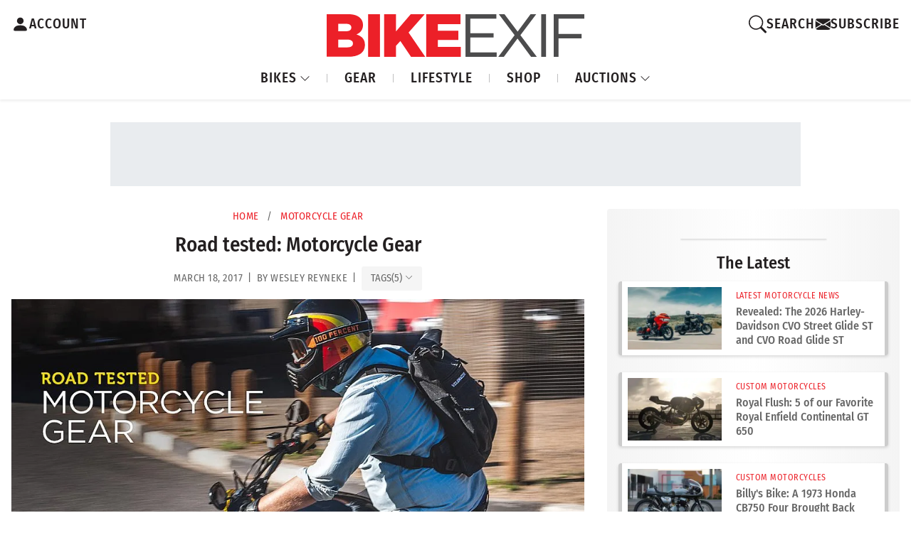

--- FILE ---
content_type: text/html; charset=UTF-8
request_url: https://www.bikeexif.com/new-motorcycle-gear-21
body_size: 26121
content:


<!DOCTYPE html ><html
lang="en-US" data-bs-theme="light"><head><meta
charset="utf-8"/><meta
content="width=device-width, initial-scale=1.0" name="viewport">
 <script async src="https://www.googletagmanager.com/gtag/js?id=G-B7JNK84TMX"></script> <script>window.dataLayer=window.dataLayer||[];function gtag(){dataLayer.push(arguments);}
gtag('js',new Date());gtag('config','G-B7JNK84TMX');</script> <script async src="https://pagead2.googlesyndication.com/pagead/js/adsbygoogle.js?client=ca-pub-1738288092851808"
    crossorigin="anonymous"></script> <link
rel="preload" href="https://www.bikeexif.com/resources/fonts/fira-sans-condensed-v10-latin-500.woff2" as="font" type="font/woff2" crossorigin><link
rel="preconnect" href="https://bex-post-images.s3.amazonaws.com"><link
href="https://images.bikeexif.com/2017/03/_300x200_crop_center-center_60_line/motorcycle-gear-25.jpg.webp" rel="preload" as="image" imagesrcset="https://images.bikeexif.com/2017/03/_300x200_crop_center-center_60_line/motorcycle-gear-25.jpg.webp 300w, https://images.bikeexif.com/2017/03/_576x384_crop_center-center_60_line/motorcycle-gear-25.jpg.webp 576w, https://images.bikeexif.com/2017/03/_768x512_crop_center-center_60_line/motorcycle-gear-25.jpg.webp 768w, https://images.bikeexif.com/2017/03/_992x661_crop_center-center_82_line/motorcycle-gear-25.jpg.webp 992w, https://images.bikeexif.com/2017/03/_1200x800_crop_center-center_82_line/motorcycle-gear-25.jpg.webp 1200w" imagesizes="(min-width: 1450px) 912px, (min-width: 992px) 75vw, 100vw">
<noscript><link
rel="stylesheet" href="https://www.bikeexif.com/resources/vendor/bootstrap-icons.min.css">
</noscript><link
rel="apple-touch-icon" sizes="180x180" href="/resources/img/favicons/apple-touch-icon.png"><link
rel="icon" type="image/png" sizes="32x32" href="/resources/img/favicons/favicon-32x32.png"><link
rel="icon" type="image/png" sizes="16x16" href="/resources/img/favicons/favicon-16x16.png"><link
rel="manifest" href="/resources/img/favicons/site.webmanifest"><link
rel="apple-touch-icon" href="/resources/img/favicons/apple-touch-icon.png"> <script>const currentUser=JSON.parse('{"isLoggedIn":false}');</script> <script type="module">!function(){const e=document.createElement("link").relList;if(!(e&&e.supports&&e.supports("modulepreload"))){for(const e of document.querySelectorAll('link[rel="modulepreload"]'))r(e);new MutationObserver((e=>{for(const o of e)if("childList"===o.type)for(const e of o.addedNodes)if("LINK"===e.tagName&&"modulepreload"===e.rel)r(e);else if(e.querySelectorAll)for(const o of e.querySelectorAll("link[rel=modulepreload]"))r(o)})).observe(document,{childList:!0,subtree:!0})}function r(e){if(e.ep)return;e.ep=!0;const r=function(e){const r={};return e.integrity&&(r.integrity=e.integrity),e.referrerpolicy&&(r.referrerPolicy=e.referrerpolicy),"use-credentials"===e.crossorigin?r.credentials="include":"anonymous"===e.crossorigin?r.credentials="omit":r.credentials="same-origin",r}(e);fetch(e.href,r)}}();</script> <script type="module" src="https://www.bikeexif.com//resources/public/build/site.BuxecZfj.min.js" crossorigin onload="e=new CustomEvent(&#039;vite-script-loaded&#039;, {detail:{path: &#039;web/resources/js/site.js&#039;}});document.dispatchEvent(e);"></script> <link
href="https://www.bikeexif.com//resources/public/build/site.UnqrQQcO.min.css" rel="stylesheet"> <script type="module" src="https://www.bikeexif.com//resources/public/build/popups.Fac983_n.min.js" crossorigin onload="e=new CustomEvent(&#039;vite-script-loaded&#039;, {detail:{path: &#039;web/resources/js/popups.js&#039;}});document.dispatchEvent(e);"></script> <title>Road tested: Motorcycle Gear | Bike EXIF</title><meta name="generator" content="SEOmatic">
<meta name="keywords" content="backpacks, goggles, helmets, jackets, motorcycle, jeans">
<meta name="description" content="Contributing editor Wes Reyneke reveals the gear he reaches for when hitting the streets of Cape Town.">
<meta name="referrer" content="no-referrer-when-downgrade">
<meta name="robots" content="all">
<meta content="51822757740" property="fb:profile_id">
<meta content="en_US" property="og:locale">
<meta content="Bike EXIF" property="og:site_name">
<meta content="website" property="og:type">
<meta content="https://www.bikeexif.com/new-motorcycle-gear-21" property="og:url">
<meta content="Bike EXIF | Road tested: The motorcycle gear we wear" property="og:title">
<meta content="Contributing editor Wes Reyneke reveals the gear he reaches for when hitting the streets of Cape Town." property="og:description">
<meta content="https://images.bikeexif.com/2017/03/_1200x630_crop_center-center_82_none/motorcycle-gear-25.jpg?mtime=1756822478" property="og:image">
<meta content="1200" property="og:image:width">
<meta content="630" property="og:image:height">
<meta content="New motorcycle gear recommended by Bike EXIF." property="og:image:alt">
<meta content="https://www.pinterest.com/bikeexif/" property="og:see_also">
<meta content="https://www.instagram.com/bikeexif/" property="og:see_also">
<meta content="https://www.youtube.com/user/bikeexif" property="og:see_also">
<meta content="https://www.facebook.com/BikeEXIF/" property="og:see_also">
<meta content="https://x.com/BikeEXIF" property="og:see_also">
<meta name="twitter:card" content="summary_large_image">
<meta name="twitter:site" content="@BikeEXIF">
<meta name="twitter:creator" content="@BikeEXIF">
<meta name="twitter:title" content="Bike EXIF | Road tested: The motorcycle gear we wear">
<meta name="twitter:description" content="Contributing editor Wes Reyneke reveals the gear he reaches for when hitting the streets of Cape Town.">
<meta name="twitter:image" content="https://images.bikeexif.com/2017/03/_800x418_crop_center-center_82_none/motorcycle-gear-25.jpg?mtime=1756822478">
<meta name="twitter:image:width" content="800">
<meta name="twitter:image:height" content="418">
<meta name="twitter:image:alt" content="New motorcycle gear recommended by Bike EXIF.">
<link href="https://www.bikeexif.com/new-motorcycle-gear-21" rel="canonical">
<link href="https://www.bikeexif.com/" rel="home">
<link type="text/plain" href="https://www.bikeexif.com/humans.txt" rel="author">
<link href="https://www.bikeexif.com/resources/vendor/bootstrap-icons.min.css" rel="stylesheet" media="print" onload="this.media=&#039;all&#039;; this.onload=null">
<link href="https://www.bikeexif.com/resources/vendor/glightbox.min.css" rel="stylesheet">
<link href="https://www.bikeexif.com/cpresources/a6da050d/css/social-buttons.css?v=1767642116" rel="stylesheet"></head><body><header
style="z-index: 99999"><div
class="customNavbar"><div
class="header-account-container">
<a
href="https://www.bikeexif.com/account" class="account-link" aria-label="Account">
<svg
xmlns="http://www.w3.org/2000/svg" width="25" height="36" fill="currentColor" class="bi bi-person-fill" viewBox="0 0 16 16">
<path
d="M3 14s-1 0-1-1 1-4 6-4 6 3 6 4-1 1-1 1zm5-6a3 3 0 1 0 0-6 3 3 0 0 0 0 6"/>
</svg>
<span>ACCOUNT</span>
</a></div><div
class="logo-container">
<a
class="navbar-brand" href="https://www.bikeexif.com/">
<img
src="https://bex-post-images.s3.amazonaws.com/bex-logo.svg" alt="BikeEXIF">
</a></div><div
class="search-container"><div
class="search-wrapper">
<button
class="search-toggle" aria-label="Search">
<svg
xmlns="http://www.w3.org/2000/svg" width="25" height="36" fill="currentColor" class="bi bi-search" viewBox="0 0 16 16">
<path
d="M11.742 10.344a6.5 6.5 0 1 0-1.397 1.398h-.001q.044.06.098.115l3.85 3.85a1 1 0 0 0 1.415-1.414l-3.85-3.85a1 1 0 0 0-.115-.1zM12 6.5a5.5 5.5 0 1 1-11 0 5.5 5.5 0 0 1 11 0"/>
</svg>
<span>SEARCH</span>
</button><div
class="search-popup"><div
id="component-dldzpq" class="sprig-component" data-hx-target="this" data-hx-include="this" data-hx-trigger="refresh" data-hx-get="https://www.bikeexif.com/index.php?p=actions/sprig-core/components/render" data-hx-vals="{&quot;sprig:config&quot;:&quot;9a8d3926e4ba54cd8e6062c11d300dec11f2d2787137f7a76abdbfa0cb7bd644{\u0022id\u0022:\u0022component-dldzpq\u0022,\u0022siteId\u0022:1,\u0022template\u0022:\u0022search\\\/_includes\\\/autoCompleteSearchBox.twig\u0022}&quot;}"><div
id="search-popup"><form
method="get" action="https://www.bikeexif.com/search/results"><div
class="field mobile-search-box">
<input
type="text" class="form-control" name="query" value sprig s-trigger="keyup changed" s-replace="#results" placeholder="Search" data-hx-get="https://www.bikeexif.com/index.php?p=actions/sprig-core/components/render" data-hx-trigger="keyup changed" data-hx-select="#results" data-hx-target="#results" data-hx-swap="outerHTML" data-sprig-parsed></div>
<button
class="btn btn-outline-danger" type="submit">GO</button></form><div
class="d-flex justify-content-center"><div
id="spinner" class="spinner-border text-danger m-1 d-none" role="status" style="width: 1rem; height: 1rem;">
<span
class="visually-hidden">Loading...</span></div></div><div
id="results-wrapper" class="mt-2 pt-2 d-none"><div
id="results" class=""></div></div></div> <script>document.addEventListener('DOMContentLoaded',function(){const searchInput=document.querySelector('input[name="query"]');const spinner=document.getElementById('spinner');const resultsWrapper=document.getElementById('results-wrapper');if(!searchInput||!spinner||!resultsWrapper)return;searchInput.addEventListener('input',function(){const results=document.getElementById('results');if(results)results.classList.add('d-none');spinner.classList.remove('d-none');if(this.value.trim().length>0){resultsWrapper.classList.remove('d-none');}else{resultsWrapper.classList.add('d-none');}});const observer=new MutationObserver(()=>{setTimeout(()=>{const results=document.getElementById('results');if(results)results.classList.remove('d-none');spinner.classList.add('d-none');},500);});observer.observe(resultsWrapper,{childList:true,subtree:true});});</script> </div></div><div
class="search-overlay"></div></div><div
class="divider"></div><a
id="newsletterModalButton" class="signup-link ">
<svg
xmlns="http://www.w3.org/2000/svg" width="21" height="30" fill="currentColor" class="bi bi-envelopefw-bold" viewBox="0 0 16 16">
<path
d="M.05 3.555A2 2 0 0 1 2 2h12a2 2 0 0 1 1.95 1.555L8 8.414zM0 4.697v7.104l5.803-3.558zM6.761 8.83l-6.57 4.027A2 2 0 0 0 2 14h12a2 2 0 0 0 1.808-1.144l-6.57-4.027L8 9.586zm3.436-.586L16 11.801V4.697z"/>
</svg>
<span>SUBSCRIBE</span>
</a> <script>gtag('event','ab_test_variant',{test_name:'signup_flash_test',variant:'A'});document.addEventListener('DOMContentLoaded',()=>{const btn=document.getElementById('newsletterModalButton');if(!btn){return;}
btn.addEventListener('click',()=>{gtag('event','newsletter_modal_open',{test_name:'signup_flash_test',variant:'A'});});function waitForElement(selector,callback,interval=100,maxAttempts=5){let attempts=0;const timer=setInterval(()=>{const element=document.querySelector(selector);if(element){clearInterval(timer);callback(element);}else if(++attempts>=maxAttempts){clearInterval(timer);}},interval);}
waitForElement('#newsletterOrAccountForm-newsletterButton',(form)=>{form.addEventListener('submit',(e)=>{gtag('event','newsletter_form_submit',{test_name:'signup_flash_test',variant:'A'});});});});</script> </div><nav
class="navbar navbar-expand-lg"><ul
class="navbar-nav me-auto"><li
class="nav-item dropdown">
<a
class="nav-link dropdown-toggle" href="#" id="bikesDropdown" role="button" data-bs-toggle="dropdown" aria-expanded="false">
BIKES
<svg
xmlns="http://www.w3.org/2000/svg" width="15" height="21" fill="currentColor" class="bi bi-chevron-down dropdown-icon fw-bold" viewBox="0 0 16 16">
<path
fill-rule="evenodd" d="M1.646 4.646a.5.5 0 0 1 .708 0L8 10.293l5.646-5.647a.5.5 0 0 1 .708.708l-6 6a.5.5 0 0 1-.708 0l-6-6a.5.5 0 0 1 0-.708"/>
</svg>
</a><ul
class="dropdown-menu" aria-labelledby="bikesDropdown"><li>
<a
class="dropdown-item" href="https://www.bikeexif.com/tag/cafe-racer">CAFE RACER</a></li><li><hr
class="dropdown-divider"></li><li>
<a
class="dropdown-item" href="https://www.bikeexif.com/tag/bobber">BOBBERS</a></li><li><hr
class="dropdown-divider"></li><li>
<a
class="dropdown-item" href="https://www.bikeexif.com/tag/scrambler">SCRAMBLERS</a></li><li><hr
class="dropdown-divider"></li><li>
<a
class="dropdown-item" href="https://www.bikeexif.com/category/classic-motorcycles">CLASSICS</a></li><li><hr
class="dropdown-divider"></li><li>
<a
class="dropdown-item" href="https://www.bikeexif.com/category/electric-motorcycles">ELECTRICS</a></li><li><hr
class="dropdown-divider"></li><li>
<a
class="dropdown-item" href="https://www.bikeexif.com/category/bike-exif-guides">HOW TO</a></li><li><hr
class="dropdown-divider"></li><li>
<a
class="dropdown-item" href="https://www.bikeexif.com/category/motorcycle-reviews">REVIEWS</a></li></ul></li><li
class="nav-item">
<a
class="nav-link" href="https://www.bikeexif.com/category/motorcycle-gear">GEAR</a></li><li
class="nav-item">
<a
class="nav-link" href="https://www.bikeexif.com/category/lifestyle">LIFESTYLE</a></li><li
class="nav-item">
<a
target="_blank" class="nav-link" href="https://shop.bikeexif.com/">SHOP</a></li><li
class="nav-item dropdown">
<a
class="nav-link dropdown-toggle" href="#" id="bikesDropdown" role="button" data-bs-toggle="dropdown" aria-expanded="false">
AUCTIONS
<svg
xmlns="http://www.w3.org/2000/svg" width="15" height="21" fill="currentColor" class="bi bi-chevron-down dropdown-icon fw-bold" viewBox="0 0 16 16">
<path
fill-rule="evenodd" d="M1.646 4.646a.5.5 0 0 1 .708 0L8 10.293l5.646-5.647a.5.5 0 0 1 .708.708l-6 6a.5.5 0 0 1-.708 0l-6-6a.5.5 0 0 1 0-.708"/>
</svg>
</a><ul
class="dropdown-menu" aria-labelledby="bikesDropdown"><li>
<a
class="dropdown-item featured-item live-now" href="https://www.bikeexif.com/auctions">
<span
class="status-badge live">●</span> LIVE NOW
</a></li><li><hr
class="dropdown-divider"></li><li>
<a
class="dropdown-item featured-item ended-sold" href="https://www.bikeexif.com/auctions?sortBy=auctionStart+desc">
<span
class="status-badge ended">●</span> ENDED/SOLD
</a></li><li><hr
class="dropdown-divider"></li><li>
<a
class="dropdown-item" href="https://www.bikeexif.com/classifieds">CLASSIFIEDS</a></li><li><hr
class="dropdown-divider"></li><li>
<a
class="dropdown-item" href="https://www.bikeexif.com/sell">PLACE AD/AUCTION</a></li></ul></li></ul></nav></div></header><main><div
class="w-100 mb-2 min-vh-100"><div
class="ad-container"><div
class="ad-wrapper ad-wrapper-728"><div
class="ad-slot ad-slot-728x90"> <script type="text/javascript">if(window.innerWidth>=1490){if(!window.AdButler){(function(){var s=document.createElement("script");s.async=true;s.type="text/javascript";s.src='https://servedbyadbutler.com/app.js';var n=document.getElementsByTagName("script")[0];n.parentNode.insertBefore(s,n);}());}
var AdButler=AdButler||{};AdButler.ads=AdButler.ads||[];var abkw=window.abkw||'';var plc921985=window.plc921985||0;document.write('<'+'div id="placement_921985_'+plc921985+'"></'+'div>');AdButler.ads.push({handler:function(opt){AdButler.register(173446,921985,[728,90],'placement_921985_'+opt.place,opt);},opt:{place:plc921985++,keywords:abkw,domain:'servedbyadbutler.com',click:'CLICK_MACRO_PLACEHOLDER'}});}</script> </div><div
class="ad-slot ad-slot-728x90"> <script type="text/javascript">if(window.innerWidth>=1490){if(!window.AdButler){(function(){var s=document.createElement("script");s.async=true;s.type="text/javascript";s.src='https://servedbyadbutler.com/app.js';var n=document.getElementsByTagName("script")[0];n.parentNode.insertBefore(s,n);}());}
var AdButler=AdButler||{};AdButler.ads=AdButler.ads||[];var abkw=window.abkw||'';var plc921985=window.plc921985||0;document.write('<'+'div id="placement_921985_'+plc921985+'"></'+'div>');AdButler.ads.push({handler:function(opt){AdButler.register(173446,921985,[728,90],'placement_921985_'+opt.place,opt);},opt:{place:plc921985++,keywords:abkw,domain:'servedbyadbutler.com',click:'CLICK_MACRO_PLACEHOLDER'}});}</script> </div></div><div
class="ad-wrapper ad-wrapper-970"><div
class="ad-slot ad-slot-970x90"> <script type="text/javascript">if(window.innerWidth<1490&&window.innerWidth>=991){if(!window.AdButler){(function(){var s=document.createElement("script");s.async=true;s.type="text/javascript";s.src='https://servedbyadbutler.com/app.js';var n=document.getElementsByTagName("script")[0];n.parentNode.insertBefore(s,n);}());}
var AdButler=AdButler||{};AdButler.ads=AdButler.ads||[];var abkw=window.abkw||'';var plc921988=window.plc921988||0;document.write('<'+'div id="placement_921988_'+plc921988+'"></'+'div>');AdButler.ads.push({handler:function(opt){AdButler.register(173446,921988,[970,90],'placement_921988_'+opt.place,opt);},opt:{place:plc921988++,keywords:abkw,domain:'servedbyadbutler.com',click:'CLICK_MACRO_PLACEHOLDER'}});}</script> </div></div><div
class="ad-wrapper ad-wrapper-mobile"><div
class="ad-slot ad-slot-728x90"> <script type="text/javascript">if(window.innerWidth<991&&window.innerWidth>=750){if(!window.AdButler){(function(){var s=document.createElement("script");s.async=true;s.type="text/javascript";s.src='https://servedbyadbutler.com/app.js';var n=document.getElementsByTagName("script")[0];n.parentNode.insertBefore(s,n);}());}
var AdButler=AdButler||{};AdButler.ads=AdButler.ads||[];var abkw=window.abkw||'';var plc921985=window.plc921985||0;document.write('<'+'div id="placement_921985_'+plc921985+'"></'+'div>');AdButler.ads.push({handler:function(opt){AdButler.register(173446,921985,[728,90],'placement_921985_'+opt.place,opt);},opt:{place:plc921985++,keywords:abkw,domain:'servedbyadbutler.com',click:'CLICK_MACRO_PLACEHOLDER'}});}</script> </div></div><div
class="ad-wrapper ad-wrapper-small-mobile"><div
class="ad-slot ad-slot-320x50"> <script type="text/javascript">if(window.innerWidth<750){if(!window.AdButler){(function(){var s=document.createElement("script");s.async=true;s.type="text/javascript";s.src='https://servedbyadbutler.com/app.js';var n=document.getElementsByTagName("script")[0];n.parentNode.insertBefore(s,n);}());}
var AdButler=AdButler||{};AdButler.ads=AdButler.ads||[];var abkw=window.abkw||'';var plc923787=window.plc923787||0;document.write('<'+'div id="placement_923787_'+plc923787+'"></'+'div>');AdButler.ads.push({handler:function(opt){AdButler.register(173446,923787,[320,50],'placement_923787_'+opt.place,opt);},opt:{place:plc923787++,keywords:abkw,domain:'servedbyadbutler.com',click:'CLICK_MACRO_PLACEHOLDER'}});}</script> </div></div></div><div
class="row g-0 w-100"><div
class="col-12 col-lg-8 order-1"><div
class="main-content-article"><div
class="article-metadata"><div
class="breadcrumbs">
<a
href="https://www.bikeexif.com/">Home</a>
<span
class="separator">/</span>
<a
href="https://www.bikeexif.com/category/motorcycle-gear">Motorcycle Gear</a></div><h1>Road tested: Motorcycle Gear</h1><div
class="article-metadata"><div
class="post-date"><div
class="post-meta">
March 18, 2017  &thinsp;|&thinsp; by Wesley Reyneke &thinsp;|&thinsp;                             <button
class="article-tags-toggle-btn-inline" type="button" data-bs-toggle="collapse" data-bs-target="#articleTagsCollapse-144224" aria-expanded="false" aria-controls="articleTagsCollapse-144224">
<span
class="article-tags-label">TAGS</span>
<span
class="article-tags-count">(5)</span>
<i
class="bi bi-chevron-down article-tags-chevron article-tags-chevron-144224"></i>
</button></div></div><div
class="article-tags-section"><div
class="collapse article-tags-container" id="articleTagsCollapse-144224"><div
class="article-tags-wrapper">
<a
href="/tags/motorcycle-backpacks" class="article-tag-item">Motorcycle backpacks</a>
<a
href="/tags/motorcycle-goggles" class="article-tag-item">Motorcycle goggles</a>
<a
href="/tags/motorcycle-helmets" class="article-tag-item">Motorcycle helmets</a>
<a
href="/tags/motorcycle-jackets" class="article-tag-item">Motorcycle jackets</a>
<a
href="/tags/motorcycle-jeans" class="article-tag-item">Motorcycle jeans</a></div></div></div> <script>document.addEventListener('DOMContentLoaded',function(){var collapseElement=document.getElementById('articleTagsCollapse-144224');var chevron=document.querySelector('.article-tags-chevron-144224');if(collapseElement&&chevron){collapseElement.addEventListener('show.bs.collapse',function(){chevron.style.transform='rotate(180deg)';});collapseElement.addEventListener('hide.bs.collapse',function(){chevron.style.transform='rotate(0deg)';});}});</script> </div><div
class="mt-1"></div></div><content><div
data-entry-id="144226">
<a
href="https://images.bikeexif.com/2017/03/motorcycle-gear-25.jpg" class="glightbox">
<picture><source
type="image/webp" srcset="https://images.bikeexif.com/2017/03/_300x200_crop_center-center_60_line/motorcycle-gear-25.jpg.webp 300w, https://images.bikeexif.com/2017/03/_576x384_crop_center-center_60_line/motorcycle-gear-25.jpg.webp 576w, https://images.bikeexif.com/2017/03/_768x512_crop_center-center_60_line/motorcycle-gear-25.jpg.webp 768w, https://images.bikeexif.com/2017/03/_992x661_crop_center-center_82_line/motorcycle-gear-25.jpg.webp 992w, https://images.bikeexif.com/2017/03/_1200x800_crop_center-center_82_line/motorcycle-gear-25.jpg.webp 1200w" width="1200" height="800" sizes="(min-width: 1450px) 912px, (min-width: 992px) 75vw, 100vw"><source
srcset="https://images.bikeexif.com/2017/03/_300x200_crop_center-center_60_line/motorcycle-gear-25.jpg 300w, https://images.bikeexif.com/2017/03/_576x384_crop_center-center_60_line/motorcycle-gear-25.jpg 576w, https://images.bikeexif.com/2017/03/_768x512_crop_center-center_60_line/motorcycle-gear-25.jpg 768w, https://images.bikeexif.com/2017/03/_992x661_crop_center-center_82_line/motorcycle-gear-25.jpg 992w, https://images.bikeexif.com/2017/03/_1200x800_crop_center-center_82_line/motorcycle-gear-25.jpg 1200w" width="1200" height="800" sizes="(min-width: 1450px) 912px, (min-width: 992px) 75vw, 100vw"><img
src="https://images.bikeexif.com/2017/03/_300x200_crop_center-center_60_line/motorcycle-gear-25.jpg" width="1200" height="800" alt="New motorcycle gear recommended by Bike EXIF." sizes="(min-width: 1450px) 912px, (min-width: 992px) 75vw, 100vw" fetchpriority="high"></picture>
</a></div><div><p>We can never agree on gear here at Bike EXIF. Chris won't leave the house in anything less than a full-face helmet and head-to-toe armor, but I've been known to rock an open face and t-shirt on occasion. But we agree on one thing: if you're going to buy gear, buy good gear.</p><p>So, rather than our usual <a
href="https://www.bikeexif.com/category/motorcycle-gear">'New &amp; Noted' round up</a>, we've decided to bring you pukka, real-world gear reviews. Here's a look at some of the stuff we use, love, and would recommend to our nearest and dearest.<p></p>Hand your credit card to your significant other, and read on.</p></div><div
data-entry-id="144228">
<a
href="https://images.bikeexif.com/2017/03/bell-moto-III-helmet-ride-100-goggles.jpg" class="glightbox">
<picture><source
type="image/webp" srcset="https://images.bikeexif.com/2017/03/_300x200_crop_center-center_60_line/bell-moto-III-helmet-ride-100-goggles.jpg.webp 300w, https://images.bikeexif.com/2017/03/_576x384_crop_center-center_60_line/bell-moto-III-helmet-ride-100-goggles.jpg.webp 576w, https://images.bikeexif.com/2017/03/_768x512_crop_center-center_60_line/bell-moto-III-helmet-ride-100-goggles.jpg.webp 768w, https://images.bikeexif.com/2017/03/_992x661_crop_center-center_82_line/bell-moto-III-helmet-ride-100-goggles.jpg.webp 992w, https://images.bikeexif.com/2017/03/_1200x800_crop_center-center_82_line/bell-moto-III-helmet-ride-100-goggles.jpg.webp 1200w" width="1200" height="800" sizes="(min-width: 1450px) 912px, (min-width: 992px) 75vw, 100vw"><source
srcset="https://images.bikeexif.com/2017/03/_300x200_crop_center-center_60_line/bell-moto-III-helmet-ride-100-goggles.jpg 300w, https://images.bikeexif.com/2017/03/_576x384_crop_center-center_60_line/bell-moto-III-helmet-ride-100-goggles.jpg 576w, https://images.bikeexif.com/2017/03/_768x512_crop_center-center_60_line/bell-moto-III-helmet-ride-100-goggles.jpg 768w, https://images.bikeexif.com/2017/03/_992x661_crop_center-center_82_line/bell-moto-III-helmet-ride-100-goggles.jpg 992w, https://images.bikeexif.com/2017/03/_1200x800_crop_center-center_82_line/bell-moto-III-helmet-ride-100-goggles.jpg 1200w" width="1200" height="800" sizes="(min-width: 1450px) 912px, (min-width: 992px) 75vw, 100vw"><img
class="lazyload" src="https://images.bikeexif.com/2017/03/_300x200_crop_center-center_60_line/bell-moto-III-helmet-ride-100-goggles.jpg" width="1200" height="800" alt="Bell Moto III helmet with Ride 100% Barstow goggles" style="background-image: url(data:image/svg+xml,%3Csvg%20xmlns=%27http://www.w3.org/2000/svg%27%20width=%271200%27%20height=%27800%27%20style=%27background:%23CCC%27%20/%3E); background-size: cover;" loading="lazy" sizes="(min-width: 1450px) 912px, (min-width: 992px) 75vw, 100vw"></picture>
</a></div><div><p><strong>Bell Moto III helmet</strong> A friend recently asked me why I insist on wearing an open face helmet. “I just like the vibe,” was the best (admittedly lame) retort I could muster. If you also like 'the vibe'—but want a helmet with modern materials and decent protection—you should seriously consider the Bell Moto III.</p><p>This thing is straight outta the 70s, and a dead ringer for the original—complete with the iconic mouth vents and a five-snap peak. Except it now sports a tri-composite shell that's not only incredibly light (a hair over 3lbs for my XL), but is also DOT and ECE-approved. (That chin bar is not just for show.)</p>The Moto III comes with two different liners, depending on which colorway you pick. Opt for a solid color and it's a proper throwback terry cloth affair; pick one of the graphics, and you get a gorgeous leather and micro-suede finish. I don't usually dig graphics on <a
href="https://www.bikeexif.com/tag/motorcycle-helmets">motorcycle helmets</a>, but terry cloth is just a little too period-correct for my liking, so I chose the 'Chemical Candy' graphic (pictured here).<p>
Chemical Candy's not just a clever name—it's the pseudonym of the Texas-based airbrush artist who conceived this design. And I'll be darned if I didn't change my mind about graphics the second I took the Moto III out the box. It's supremely cool, with a deep metalflake finish that pops like mad, and neat little details like perforation and quilting on the liner.</p></div><div
data-entry-id="144230">
<a
href="https://images.bikeexif.com/2017/03/bell-moto-III-helmet-ride-100-barstow.jpg" class="glightbox">
<picture><source
type="image/webp" srcset="https://images.bikeexif.com/2017/03/_300x200_crop_center-center_60_line/bell-moto-III-helmet-ride-100-barstow.jpg.webp 300w, https://images.bikeexif.com/2017/03/_576x384_crop_center-center_60_line/bell-moto-III-helmet-ride-100-barstow.jpg.webp 576w, https://images.bikeexif.com/2017/03/_768x512_crop_center-center_60_line/bell-moto-III-helmet-ride-100-barstow.jpg.webp 768w, https://images.bikeexif.com/2017/03/_992x661_crop_center-center_82_line/bell-moto-III-helmet-ride-100-barstow.jpg.webp 992w, https://images.bikeexif.com/2017/03/_1200x800_crop_center-center_82_line/bell-moto-III-helmet-ride-100-barstow.jpg.webp 1200w" width="1200" height="800" sizes="(min-width: 1450px) 912px, (min-width: 992px) 75vw, 100vw"><source
srcset="https://images.bikeexif.com/2017/03/_300x200_crop_center-center_60_line/bell-moto-III-helmet-ride-100-barstow.jpg 300w, https://images.bikeexif.com/2017/03/_576x384_crop_center-center_60_line/bell-moto-III-helmet-ride-100-barstow.jpg 576w, https://images.bikeexif.com/2017/03/_768x512_crop_center-center_60_line/bell-moto-III-helmet-ride-100-barstow.jpg 768w, https://images.bikeexif.com/2017/03/_992x661_crop_center-center_82_line/bell-moto-III-helmet-ride-100-barstow.jpg 992w, https://images.bikeexif.com/2017/03/_1200x800_crop_center-center_82_line/bell-moto-III-helmet-ride-100-barstow.jpg 1200w" width="1200" height="800" sizes="(min-width: 1450px) 912px, (min-width: 992px) 75vw, 100vw"><img
class="lazyload" src="https://images.bikeexif.com/2017/03/_300x200_crop_center-center_60_line/bell-moto-III-helmet-ride-100-barstow.jpg" width="1200" height="800" alt="Bell Moto III helmet with Ride 100% Barstow goggles" style="background-image: url(data:image/svg+xml,%3Csvg%20xmlns=%27http://www.w3.org/2000/svg%27%20width=%271200%27%20height=%27800%27%20style=%27background:%23CCC%27%20/%3E); background-size: cover;" loading="lazy" sizes="(min-width: 1450px) 912px, (min-width: 992px) 75vw, 100vw"></picture>
</a></div><div><p><p>Better yet, the Moto III has an extremely compact profile, even on my huge melon. The interior is really stiff out the box though—there aren't any hotspots, but my ears did feel it the first few times I put it on and off. It's also pretty hard to squeeze sunglasses in, and it still leaves an imprint on my forehead when I take it off—but does seem to be breaking in.</p><p>The liner is removable and moisture-wicking, and the helmet fastens with a double-D ring closure, with a press stud to keep excess strap from flapping around. The five-snap system on the peak is rock solid—it doesn't rattle, and it takes a firm hand to remove and replace it. I did notice a small misalignment on the graphic, but it's right up top (and only noticeable when the peak's off).</p>The big eye port will take most goggles; I wear Ride 100%'s rather large Barstows, and they fit with a squeeze. It also lets some air in, along with the mesh chin bar vents—but on a hot day you will eventually find its limits. I'll level with you: the Moto III isn't as well vented, aerodynamic or quiet as, say, an <a
href="http://www.rideicon.com/gear/helmets/airframe-pro" target="_blank" rel="noopener noreferrer">Icon Airframe Pro</a> (we've got a review coming on that sucker soon).</p><p>But, as retro lids go, it's a pretty solid—and downright steezy—option. [<a
href="https://www.anrdoezrs.net/links/8752898/type/dlg/https://www.revzilla.com/motorcycle/bell-moto-3-helmet" target="_blank" rel="noopener noreferrer">Buy</a>]</p></div><div
data-entry-id="144232">
<a
href="https://images.bikeexif.com/2017/03/saint-model-1-unbreakable-jean-review.jpg" class="glightbox">
<picture><source
type="image/webp" srcset="https://images.bikeexif.com/2017/03/_300x200_crop_center-center_60_line/saint-model-1-unbreakable-jean-review.jpg.webp 300w, https://images.bikeexif.com/2017/03/_576x384_crop_center-center_60_line/saint-model-1-unbreakable-jean-review.jpg.webp 576w, https://images.bikeexif.com/2017/03/_768x512_crop_center-center_60_line/saint-model-1-unbreakable-jean-review.jpg.webp 768w, https://images.bikeexif.com/2017/03/_992x661_crop_center-center_82_line/saint-model-1-unbreakable-jean-review.jpg.webp 992w, https://images.bikeexif.com/2017/03/_1200x800_crop_center-center_82_line/saint-model-1-unbreakable-jean-review.jpg.webp 1200w" width="1200" height="800" sizes="(min-width: 1450px) 912px, (min-width: 992px) 75vw, 100vw"><source
srcset="https://images.bikeexif.com/2017/03/_300x200_crop_center-center_60_line/saint-model-1-unbreakable-jean-review.jpg 300w, https://images.bikeexif.com/2017/03/_576x384_crop_center-center_60_line/saint-model-1-unbreakable-jean-review.jpg 576w, https://images.bikeexif.com/2017/03/_768x512_crop_center-center_60_line/saint-model-1-unbreakable-jean-review.jpg 768w, https://images.bikeexif.com/2017/03/_992x661_crop_center-center_82_line/saint-model-1-unbreakable-jean-review.jpg 992w, https://images.bikeexif.com/2017/03/_1200x800_crop_center-center_82_line/saint-model-1-unbreakable-jean-review.jpg 1200w" width="1200" height="800" sizes="(min-width: 1450px) 912px, (min-width: 992px) 75vw, 100vw"><img
class="lazyload" src="https://images.bikeexif.com/2017/03/_300x200_crop_center-center_60_line/saint-model-1-unbreakable-jean-review.jpg" width="1200" height="800" alt="Saint Model 1 Unbreakable jeans review" style="background-image: url(data:image/svg+xml,%3Csvg%20xmlns=%27http://www.w3.org/2000/svg%27%20width=%271200%27%20height=%27800%27%20style=%27background:%23CCC%27%20/%3E); background-size: cover;" loading="lazy" sizes="(min-width: 1450px) 912px, (min-width: 992px) 75vw, 100vw"></picture>
</a></div><div><p><strong>Saint Model 1 Unbreakable jean</strong> We've been fans of <a
href="https://www.saint.cc/moto" target="_blank" rel="noopener noreferrer">Saint's gear</a> since day one, for a simple reason: comfort. Rather than line their <a
href="https://www.bikeexif.com/tag/motorcycle-jeans">motorcycle jeans</a> with Kevlar, the Aussie company makes them from a single-layer, abrasion-resistant material. So instead of being stuffy and constricting, they're all-day wearable.</p><p>Saint's 'Unbreakable' denim is constructed by weaving cotton with ultra-high-molecular-weight polyethylene (or UHMWPE) fibers. That makes it good for a six second, 75 meter slide time. With the Model 1, they've added even more protection in the form of removable hip and knee armor: The hip armor is CE Level 2 rated, and the knee armor CE Level 1 rated.<p></p>The straight-cut Model 1 jeans look and feel like a good pair of Carhartt work pants. The denim weighs in at 14oz, with a coated finish that gives it a heavy-duty, almost canvas-like quality. The overall construction and quality is rugged, and details include a zip fly, belt loops and a subtle Saint 'wing' logo embroidered on the back pocket. Sizing is spot-on too: order your regular jean size, and you're good to go.</p></div><div
data-entry-id="144234">
<a
href="https://images.bikeexif.com/2017/03/saint-model-1-unbreakable-jeans-review-1.jpg" class="glightbox">
<picture><source
type="image/webp" srcset="https://images.bikeexif.com/2017/03/_300x200_crop_center-center_60_line/saint-model-1-unbreakable-jeans-review-1.jpg.webp 300w, https://images.bikeexif.com/2017/03/_576x384_crop_center-center_60_line/saint-model-1-unbreakable-jeans-review-1.jpg.webp 576w, https://images.bikeexif.com/2017/03/_768x512_crop_center-center_60_line/saint-model-1-unbreakable-jeans-review-1.jpg.webp 768w, https://images.bikeexif.com/2017/03/_992x661_crop_center-center_82_line/saint-model-1-unbreakable-jeans-review-1.jpg.webp 992w, https://images.bikeexif.com/2017/03/_1200x800_crop_center-center_82_line/saint-model-1-unbreakable-jeans-review-1.jpg.webp 1200w" width="1200" height="800" sizes="(min-width: 1450px) 912px, (min-width: 992px) 75vw, 100vw"><source
srcset="https://images.bikeexif.com/2017/03/_300x200_crop_center-center_60_line/saint-model-1-unbreakable-jeans-review-1.jpg 300w, https://images.bikeexif.com/2017/03/_576x384_crop_center-center_60_line/saint-model-1-unbreakable-jeans-review-1.jpg 576w, https://images.bikeexif.com/2017/03/_768x512_crop_center-center_60_line/saint-model-1-unbreakable-jeans-review-1.jpg 768w, https://images.bikeexif.com/2017/03/_992x661_crop_center-center_82_line/saint-model-1-unbreakable-jeans-review-1.jpg 992w, https://images.bikeexif.com/2017/03/_1200x800_crop_center-center_82_line/saint-model-1-unbreakable-jeans-review-1.jpg 1200w" width="1200" height="800" sizes="(min-width: 1450px) 912px, (min-width: 992px) 75vw, 100vw"><img
class="lazyload" src="https://images.bikeexif.com/2017/03/_300x200_crop_center-center_60_line/saint-model-1-unbreakable-jeans-review-1.jpg" width="1200" height="800" alt="Saint Model 1 Unbreakable jeans review" style="background-image: url(data:image/svg+xml,%3Csvg%20xmlns=%27http://www.w3.org/2000/svg%27%20width=%271200%27%20height=%27800%27%20style=%27background:%23CCC%27%20/%3E); background-size: cover;" loading="lazy" sizes="(min-width: 1450px) 912px, (min-width: 992px) 75vw, 100vw"></picture>
</a></div><div><p>My other pair of Saints—the 'Tough' model—are so understated that they regularly double-up as casual wear, but the overall aesthetic on the Model 1 is a little more ride-specific. Saint has added some extra stitching—and accordion panels—around the knees, to optimize the fit with armor. It works though—I could feel the armor while riding, but it never got in my way.</p><p>The armor itself fits into mesh pockets inside the jeans, and is easy to remove. You've got a choice of two vertical positions for the knees, but I did find that the knee pockets had a touch too much horizontal room—so the pads didn't always sit dead center.<p></p>Even with the armor in, the Model 1's truly are all-day wearable. (Take it from me: I've spent a full day in them riding, wrenching and walking around.) And any gear you're comfortable in, is gear you'll keep reaching for when you head out the door. [<a
href="https://www.saint.cc/collections/motorwear" target="_blank" rel="noopener noreferrer">Buy</a>]</p></div><div
data-entry-id="144236">
<a
href="https://images.bikeexif.com/2017/03/velomacchi-speedway-roll-top-motorcycle-backpack-review.jpg" class="glightbox">
<picture><source
type="image/webp" srcset="https://images.bikeexif.com/2017/03/_300x200_crop_center-center_60_line/velomacchi-speedway-roll-top-motorcycle-backpack-review.jpg.webp 300w, https://images.bikeexif.com/2017/03/_576x384_crop_center-center_60_line/velomacchi-speedway-roll-top-motorcycle-backpack-review.jpg.webp 576w, https://images.bikeexif.com/2017/03/_768x512_crop_center-center_60_line/velomacchi-speedway-roll-top-motorcycle-backpack-review.jpg.webp 768w, https://images.bikeexif.com/2017/03/_992x661_crop_center-center_82_line/velomacchi-speedway-roll-top-motorcycle-backpack-review.jpg.webp 992w, https://images.bikeexif.com/2017/03/_1200x800_crop_center-center_82_line/velomacchi-speedway-roll-top-motorcycle-backpack-review.jpg.webp 1200w" width="1200" height="800" sizes="(min-width: 1450px) 912px, (min-width: 992px) 75vw, 100vw"><source
srcset="https://images.bikeexif.com/2017/03/_300x200_crop_center-center_60_line/velomacchi-speedway-roll-top-motorcycle-backpack-review.jpg 300w, https://images.bikeexif.com/2017/03/_576x384_crop_center-center_60_line/velomacchi-speedway-roll-top-motorcycle-backpack-review.jpg 576w, https://images.bikeexif.com/2017/03/_768x512_crop_center-center_60_line/velomacchi-speedway-roll-top-motorcycle-backpack-review.jpg 768w, https://images.bikeexif.com/2017/03/_992x661_crop_center-center_82_line/velomacchi-speedway-roll-top-motorcycle-backpack-review.jpg 992w, https://images.bikeexif.com/2017/03/_1200x800_crop_center-center_82_line/velomacchi-speedway-roll-top-motorcycle-backpack-review.jpg 1200w" width="1200" height="800" sizes="(min-width: 1450px) 912px, (min-width: 992px) 75vw, 100vw"><img
class="lazyload" src="https://images.bikeexif.com/2017/03/_300x200_crop_center-center_60_line/velomacchi-speedway-roll-top-motorcycle-backpack-review.jpg" width="1200" height="800" alt="Velomacchi Speedway roll-top motorcycle backpack review" style="background-image: url(data:image/svg+xml,%3Csvg%20xmlns=%27http://www.w3.org/2000/svg%27%20width=%271200%27%20height=%27800%27%20style=%27background:%23CCC%27%20/%3E); background-size: cover;" loading="lazy" sizes="(min-width: 1450px) 912px, (min-width: 992px) 75vw, 100vw"></picture>
</a></div><div><p><strong>Velomacchi Speedway roll-top backpack</strong> Velomacchi is a relatively new operation out of Portland, Oregon, but they've come out swinging. I've been riding with their Speedway roll-top backpack for the last few months, and while it does have some shortcomings, it's one of the cleverest <a
href="https://www.bikeexif.com/tag/motorcycle-backpacks">backpacks</a> I've used.</p><p>For starters, it's tough and it's waterproof—a winning combination for someone who's hard on things and paranoid about getting his stuff wet. The chassis is made from a 1000D fabric, and the main compartment seals off with a watertight roll-top closure. There are also two zippered compartments, and two pouches with toggle closures; and they're all waterproof. I've ridden through everything from drizzle to downpour, and always arrived with dry gear.<p></p>But the real selling point is Velomacchi's harness system. They call it a 3-point pivot system: The shoulder straps each connect via a pivot point, then meet in the middle to create a perfect fit, regardless of the shape of your body or jacket.</p></div><div
data-entry-id="144238">
<a
href="https://images.bikeexif.com/2017/03/velomacchi-speedway-roll-top-motorcycle-backpack-review-1.jpg" class="glightbox">
<picture><source
type="image/webp" srcset="https://images.bikeexif.com/2017/03/_300x200_crop_center-center_60_line/velomacchi-speedway-roll-top-motorcycle-backpack-review-1.jpg.webp 300w, https://images.bikeexif.com/2017/03/_576x384_crop_center-center_60_line/velomacchi-speedway-roll-top-motorcycle-backpack-review-1.jpg.webp 576w, https://images.bikeexif.com/2017/03/_768x512_crop_center-center_60_line/velomacchi-speedway-roll-top-motorcycle-backpack-review-1.jpg.webp 768w, https://images.bikeexif.com/2017/03/_992x661_crop_center-center_82_line/velomacchi-speedway-roll-top-motorcycle-backpack-review-1.jpg.webp 992w, https://images.bikeexif.com/2017/03/_1200x800_crop_center-center_82_line/velomacchi-speedway-roll-top-motorcycle-backpack-review-1.jpg.webp 1200w" width="1200" height="800" sizes="(min-width: 1450px) 912px, (min-width: 992px) 75vw, 100vw"><source
srcset="https://images.bikeexif.com/2017/03/_300x200_crop_center-center_60_line/velomacchi-speedway-roll-top-motorcycle-backpack-review-1.jpg 300w, https://images.bikeexif.com/2017/03/_576x384_crop_center-center_60_line/velomacchi-speedway-roll-top-motorcycle-backpack-review-1.jpg 576w, https://images.bikeexif.com/2017/03/_768x512_crop_center-center_60_line/velomacchi-speedway-roll-top-motorcycle-backpack-review-1.jpg 768w, https://images.bikeexif.com/2017/03/_992x661_crop_center-center_82_line/velomacchi-speedway-roll-top-motorcycle-backpack-review-1.jpg 992w, https://images.bikeexif.com/2017/03/_1200x800_crop_center-center_82_line/velomacchi-speedway-roll-top-motorcycle-backpack-review-1.jpg 1200w" width="1200" height="800" sizes="(min-width: 1450px) 912px, (min-width: 992px) 75vw, 100vw"><img
class="lazyload" src="https://images.bikeexif.com/2017/03/_300x200_crop_center-center_60_line/velomacchi-speedway-roll-top-motorcycle-backpack-review-1.jpg" width="1200" height="800" alt="Velomacchi Speedway roll-top motorcycle backpack review" style="background-image: url(data:image/svg+xml,%3Csvg%20xmlns=%27http://www.w3.org/2000/svg%27%20width=%271200%27%20height=%27800%27%20style=%27background:%23CCC%27%20/%3E); background-size: cover;" loading="lazy" sizes="(min-width: 1450px) 912px, (min-width: 992px) 75vw, 100vw"></picture>
</a></div><div><p>The system locks up front via a magnetic coupler that simply clicks in place when you push the two parts together. Twist the knurled aluminum knob, and it disengages. I thought this was a gimmick at first, but after months of use it's no less functional than it was the day I got it. And the overall design makes for a super-stable pack that never shifts or bounces around, whether it's fully loaded or empty.</p><p>Velomacchi has also included a nifty adjustment system, with markings that help you dial in the perfect fit, and strap ends that disappear into hidden compartments, leaving nothing to flap around. A pair of extra buckles helps you micro-adjust the pack depending on the load. I haven't fiddled with my pack once since setting it up the first time (but I have noticed that one of the micro-adjustment buckles has a tendency to disengage at even the slightest bump).</p>The Speedway's back panel is quilted for some extra comfort, and behind it is a sleeve for a hydration bladder, complete with a hanger strap to secure it. Velomacchi bills its stuff as ‘privateer gear,’ and there's a strong enduro influence here—the straps are kitted with details like elastic strips for guiding a hydration hose, a medical ID card slot, a slot for a tire gauge or pen, and a flat plastic panel that can be used to mount a POV camera. And the chunky aluminum helmet clip on the back is a nice touch.<p>
On the down side, the Speedway isn't the biggest pack around. I can generally cram in a MacBook, sweater, notebook, charger(s), earphones, sunglasses, gloves and my FujiFilm X30, before things start to get tight. Which is fine, since I seldom carry more—but if you tend to do the grocery run on your way home from work each day, it might be an issue. It's also not quick to get in and out of; the main roll-top fastening hook, and the toggle closures on the outside pockets, take some getting used to.</p><p>If you can live with that, you'll get a pack that’s waterproof, tough, good looking and well thought out. Which is why the Speedway is currently the only motorcycle backpack I use. [<a
href="https://www.anrdoezrs.net/links/8752898/type/dlg/https://www.revzilla.com/motorcycle/velomacchi-speedway-backpack-28l?sku_id=1280729" target="_blank" rel="noopener noreferrer">Buy</a>]</p></div><div
data-entry-id="144240">
<a
href="https://images.bikeexif.com/2017/03/ride-100-barstow-goggles-review.jpg" class="glightbox">
<picture><source
type="image/webp" srcset="https://images.bikeexif.com/2017/03/_300x200_crop_center-center_60_line/ride-100-barstow-goggles-review.jpg.webp 300w, https://images.bikeexif.com/2017/03/_576x384_crop_center-center_60_line/ride-100-barstow-goggles-review.jpg.webp 576w, https://images.bikeexif.com/2017/03/_768x512_crop_center-center_60_line/ride-100-barstow-goggles-review.jpg.webp 768w, https://images.bikeexif.com/2017/03/_992x661_crop_center-center_82_line/ride-100-barstow-goggles-review.jpg.webp 992w, https://images.bikeexif.com/2017/03/_1200x800_crop_center-center_82_line/ride-100-barstow-goggles-review.jpg.webp 1200w" width="1200" height="800" sizes="(min-width: 1450px) 912px, (min-width: 992px) 75vw, 100vw"><source
srcset="https://images.bikeexif.com/2017/03/_300x200_crop_center-center_60_line/ride-100-barstow-goggles-review.jpg 300w, https://images.bikeexif.com/2017/03/_576x384_crop_center-center_60_line/ride-100-barstow-goggles-review.jpg 576w, https://images.bikeexif.com/2017/03/_768x512_crop_center-center_60_line/ride-100-barstow-goggles-review.jpg 768w, https://images.bikeexif.com/2017/03/_992x661_crop_center-center_82_line/ride-100-barstow-goggles-review.jpg 992w, https://images.bikeexif.com/2017/03/_1200x800_crop_center-center_82_line/ride-100-barstow-goggles-review.jpg 1200w" width="1200" height="800" sizes="(min-width: 1450px) 912px, (min-width: 992px) 75vw, 100vw"><img
class="lazyload" src="https://images.bikeexif.com/2017/03/_300x200_crop_center-center_60_line/ride-100-barstow-goggles-review.jpg" width="1200" height="800" alt="Ride 100% Barstow goggles review" style="background-image: url(data:image/svg+xml,%3Csvg%20xmlns=%27http://www.w3.org/2000/svg%27%20width=%271200%27%20height=%27800%27%20style=%27background:%23CCC%27%20/%3E); background-size: cover;" loading="lazy" sizes="(min-width: 1450px) 912px, (min-width: 992px) 75vw, 100vw"></picture>
</a></div><div><p><strong>Ride 100% Barstow goggles</strong> If—like me—you prefer riding in open face or 'retro' lids, goggles are a must. Sunglasses are good for cruising along the promenade, but at any reasonable speed the wind takes over, and your eyes start cursing you. Sure, you could grab a pair of standard issue MX <a
href="https://www.bikeexif.com/tag/motorcycle-goggles">goggles</a> off the shelf for less than a new pair of 100%'s Barstows—but if your wallet lets you, these are worth springing for.</p><p>The Barstow basically combines modern goggle tech with retro looks and premium finishes. So you're getting plush, triple-layered fleece foam for your face, good ventilation and an anti-fog and scratch resistant, tinted Lexan® lens. You also get a spare, clear lens, a soft goggle bag, and a microfiber cleaning cloth in the box. The strap is silicone coated on the inside for grip, the adjustment buckles are metal rather than plastic, and bits like the strap trim are made from leather or suede.</p></div><div
data-entry-id="144242">
<a
href="https://images.bikeexif.com/2017/03/ride-100-barstow-goggles-review-1.jpg" class="glightbox">
<picture><source
type="image/webp" srcset="https://images.bikeexif.com/2017/03/_300x200_crop_center-center_60_line/ride-100-barstow-goggles-review-1.jpg.webp 300w, https://images.bikeexif.com/2017/03/_576x384_crop_center-center_60_line/ride-100-barstow-goggles-review-1.jpg.webp 576w, https://images.bikeexif.com/2017/03/_768x512_crop_center-center_60_line/ride-100-barstow-goggles-review-1.jpg.webp 768w, https://images.bikeexif.com/2017/03/_992x661_crop_center-center_82_line/ride-100-barstow-goggles-review-1.jpg.webp 992w, https://images.bikeexif.com/2017/03/_1200x800_crop_center-center_82_line/ride-100-barstow-goggles-review-1.jpg.webp 1200w" width="1200" height="800" sizes="(min-width: 1450px) 912px, (min-width: 992px) 75vw, 100vw"><source
srcset="https://images.bikeexif.com/2017/03/_300x200_crop_center-center_60_line/ride-100-barstow-goggles-review-1.jpg 300w, https://images.bikeexif.com/2017/03/_576x384_crop_center-center_60_line/ride-100-barstow-goggles-review-1.jpg 576w, https://images.bikeexif.com/2017/03/_768x512_crop_center-center_60_line/ride-100-barstow-goggles-review-1.jpg 768w, https://images.bikeexif.com/2017/03/_992x661_crop_center-center_82_line/ride-100-barstow-goggles-review-1.jpg 992w, https://images.bikeexif.com/2017/03/_1200x800_crop_center-center_82_line/ride-100-barstow-goggles-review-1.jpg 1200w" width="1200" height="800" sizes="(min-width: 1450px) 912px, (min-width: 992px) 75vw, 100vw"><img
class="lazyload" src="https://images.bikeexif.com/2017/03/_300x200_crop_center-center_60_line/ride-100-barstow-goggles-review-1.jpg" width="1200" height="800" alt="Ride 100% Barstow goggles review" style="background-image: url(data:image/svg+xml,%3Csvg%20xmlns=%27http://www.w3.org/2000/svg%27%20width=%271200%27%20height=%27800%27%20style=%27background:%23CCC%27%20/%3E); background-size: cover;" loading="lazy" sizes="(min-width: 1450px) 912px, (min-width: 992px) 75vw, 100vw"></picture>
</a></div><div><p>Best of all (and the reason I've now got myself a second pair), the Barstow is huge. The frame measures at 19cm x 10cm, which makes for an excellent field of view—and the optical quality of the lens itself is great. It also means that these goggles simply won't fit into some helmets—so that's worth checking before you buy.</p><p>The downside? Well, other than the price, I can't decide which color I want to get next. [<a
href="https://www.anrdoezrs.net/links/8752898/type/dlg/https://www.revzilla.com/search?_utf8=%E2%9C%93&amp;query=barstow" target="_blank" rel="noopener noreferrer">Buy</a>]</p></div><div
data-entry-id="144244">
<a
href="https://images.bikeexif.com/2017/03/icon-1000-akromont-motorcycle-jacket.jpg" class="glightbox">
<picture><source
type="image/webp" srcset="https://images.bikeexif.com/2017/03/_300x200_crop_center-center_60_line/icon-1000-akromont-motorcycle-jacket.jpg.webp 300w, https://images.bikeexif.com/2017/03/_576x384_crop_center-center_60_line/icon-1000-akromont-motorcycle-jacket.jpg.webp 576w, https://images.bikeexif.com/2017/03/_768x512_crop_center-center_60_line/icon-1000-akromont-motorcycle-jacket.jpg.webp 768w, https://images.bikeexif.com/2017/03/_992x661_crop_center-center_82_line/icon-1000-akromont-motorcycle-jacket.jpg.webp 992w, https://images.bikeexif.com/2017/03/_1200x800_crop_center-center_82_line/icon-1000-akromont-motorcycle-jacket.jpg.webp 1200w" width="1200" height="800" sizes="(min-width: 1450px) 912px, (min-width: 992px) 75vw, 100vw"><source
srcset="https://images.bikeexif.com/2017/03/_300x200_crop_center-center_60_line/icon-1000-akromont-motorcycle-jacket.jpg 300w, https://images.bikeexif.com/2017/03/_576x384_crop_center-center_60_line/icon-1000-akromont-motorcycle-jacket.jpg 576w, https://images.bikeexif.com/2017/03/_768x512_crop_center-center_60_line/icon-1000-akromont-motorcycle-jacket.jpg 768w, https://images.bikeexif.com/2017/03/_992x661_crop_center-center_82_line/icon-1000-akromont-motorcycle-jacket.jpg 992w, https://images.bikeexif.com/2017/03/_1200x800_crop_center-center_82_line/icon-1000-akromont-motorcycle-jacket.jpg 1200w" width="1200" height="800" sizes="(min-width: 1450px) 912px, (min-width: 992px) 75vw, 100vw"><img
class="lazyload" src="https://images.bikeexif.com/2017/03/_300x200_crop_center-center_60_line/icon-1000-akromont-motorcycle-jacket.jpg" width="1200" height="800" alt="New: The Icon 1000 Akromont motorcycle jacket" style="background-image: url(data:image/svg+xml,%3Csvg%20xmlns=%27http://www.w3.org/2000/svg%27%20width=%271200%27%20height=%27800%27%20style=%27background:%23CCC%27%20/%3E); background-size: cover;" loading="lazy" sizes="(min-width: 1450px) 912px, (min-width: 992px) 75vw, 100vw"></picture>
</a></div><div><p><strong>On the Horizon: Icon 1000 Akromont jacket</strong> Icon Motosports are known for their loud, hooligan-ist gear—but their <a
href="http://www.icon1000.com/" target="_blank" rel="noopener noreferrer">Icon 1000</a> line sits at the opposite end of the spectrum, with a dark, understated ethos. And it doesn't get much more subtle than the Akromont jacket.</p><p>We haven't tried the Akromont yet, but it's high on our wishlist. Available only in black, it features a textile chassis in a simple layout with minimal detailing—save for stretch panels under the arms, and embossed leather patches on the elbows. Icon give it their 'level 1' waterproof rating—which means it'll be fine for light showers, but not heavy rain.</p>You also get a full complement of D30 armor, and a removable 'SatinCore' vest liner. The ends of the sleeves have two-way ventilation zippers with a mesh backing, and there's a hint of Clarino on the inside of the neck for added comfort. A couple of hand-warmer pockets—and basic Icon 1000 logos on each arm—finish it off.<p>
If you want a stealthy <a
href="https://www.bikeexif.com/tag/motorcycle-jackets">jacket</a> that eschews the typical café racer styles, this is it. [<a
href="https://www.anrdoezrs.net/links/8752898/type/dlg/https://www.revzilla.com/motorcycle/icon-1000-akromont-jacket" target="_blank" rel="noopener noreferrer">More</a>]</p><p>Photos by <a
href="http://devinpaisley.com/" target="_blank" rel="noopener noreferrer">Devin Paisley</a>, with thanks to <a
href="http://wolfmotomotorcycles.com/" target="_blank" rel="noopener noreferrer">Wolf Moto</a> for the loan of their BMW R65.</p></div><div
data-entry-id="264267">
<a
href="https://images.bikeexif.com/2017/03/motorcycle-gear-25-2-625x417.jpg" class="glightbox">
<picture><source
type="image/webp" srcset="https://images.bikeexif.com/2017/03/_300x200_crop_center-center_60_line/motorcycle-gear-25-2-625x417.jpg.webp 300w, https://images.bikeexif.com/2017/03/_576x384_crop_center-center_60_line/motorcycle-gear-25-2-625x417.jpg.webp 576w" width="576" height="384" sizes="(min-width: 1450px) 912px, (min-width: 992px) 75vw, 100vw"><source
srcset="https://images.bikeexif.com/2017/03/_300x200_crop_center-center_60_line/motorcycle-gear-25-2-625x417.jpg 300w, https://images.bikeexif.com/2017/03/_576x384_crop_center-center_60_line/motorcycle-gear-25-2-625x417.jpg 576w" width="576" height="384" sizes="(min-width: 1450px) 912px, (min-width: 992px) 75vw, 100vw"><img
class="lazyload" src="https://images.bikeexif.com/2017/03/_300x200_crop_center-center_60_line/motorcycle-gear-25-2-625x417.jpg" width="576" height="384" alt="Motorcycle gear 25 2 625x417" style="background-image: url(data:image/svg+xml,%3Csvg%20xmlns=%27http://www.w3.org/2000/svg%27%20width=%27576%27%20height=%27384%27%20style=%27background:%23CCC%27%20/%3E); background-size: cover;" loading="lazy" sizes="(min-width: 1450px) 912px, (min-width: 992px) 75vw, 100vw"></picture>
</a></div>
</content><div
class="post-nav d-flex my-4"><div
class="share-menu-wrapper justify-content-start position-relative">
<button
class="share-btn" type="button" title="Share this article" aria-haspopup="true" aria-expanded="false">
<i
class="bi bi-share-fill share-main-icon"></i>
<span>Share</span>
</button><div
class="share-menu" tabindex="-1">
<button
class="share-menu-close d-block d-md-none" type="button" title="Close share menu" aria-label="Close">
<i
class="bi bi-x-lg"></i>
</button>
<button
class="share-option facebook" title="Share on Facebook" data-share-url="https://www.facebook.com/sharer/sharer.php?u=https://www.bikeexif.com/new-motorcycle-gear-21" data-share-app-url="fb://facewebmodal/f?href=https://www.facebook.com/sharer/sharer.php?u=https://www.bikeexif.com/new-motorcycle-gear-21" type="button">
<i
class="bi bi-facebook"></i>&ensp;Facebook
</button>
<button
class="share-option twitter" title="Share on Twitter/X" data-share-url="https://twitter.com/intent/tweet?url=https://www.bikeexif.com/new-motorcycle-gear-21&text=Road%20tested%3A%20Motorcycle%20Gear" data-share-app-url="twitter://post?message=Road%20tested%3A%20Motorcycle%20Gear%20https://www.bikeexif.com/new-motorcycle-gear-21" type="button">
<i
class="bi bi-twitter-x"></i>&ensp;Twitter/X
</button>
<button
class="share-option pinterest" title="Share on Pinterest" data-share-url="https://pinterest.com/pin/create/button/?url=https://www.bikeexif.com/new-motorcycle-gear-21&description=Road%20tested%3A%20Motorcycle%20Gear" data-share-app-url="pinterest://pin/create/bookmarklet/?url=https://www.bikeexif.com/new-motorcycle-gear-21&description=Road%20tested%3A%20Motorcycle%20Gear" type="button">
<i
class="bi bi-pinterest"></i>&ensp;Pinterest
</button>
<button
class="share-option email" title="Share via Email" data-share-url="mailto:?subject=Road%20tested%3A%20Motorcycle%20Gear&body=https://www.bikeexif.com/new-motorcycle-gear-21" type="button">
<i
class="bi bi-envelope"></i>&ensp;Email
</button>
<button
class="share-option copy" title="Copy link" data-share-url="https://www.bikeexif.com/new-motorcycle-gear-21" type="button">
<i
class="bi bi-clipboard"></i>&ensp;Copy Link
</button></div></div>
<a
href="https://www.bikeexif.com/cafe-racers-instagram-honda-cb450" class="nav-btn justify-content-end">
<picture
class="nav-thumb me-2" width="80" height="80" sizes="80px"><source
type="image/webp" srcset="https://images.bikeexif.com/2017/03/_300x200_crop_center-center_60_line/cafe-racers-instagram-honda-cb450.jpg.webp 300w, https://images.bikeexif.com/2017/03/_576x384_crop_center-center_60_line/cafe-racers-instagram-honda-cb450.jpg.webp 576w, https://images.bikeexif.com/2017/03/_768x512_crop_center-center_60_line/cafe-racers-instagram-honda-cb450.jpg.webp 768w, https://images.bikeexif.com/2017/03/_992x661_crop_center-center_82_line/cafe-racers-instagram-honda-cb450.jpg.webp 992w, https://images.bikeexif.com/2017/03/_1200x800_crop_center-center_82_line/cafe-racers-instagram-honda-cb450.jpg.webp 1200w" width="80" height="80" sizes="80px"><source
srcset="https://images.bikeexif.com/2017/03/_300x200_crop_center-center_60_line/cafe-racers-instagram-honda-cb450.jpg 300w, https://images.bikeexif.com/2017/03/_576x384_crop_center-center_60_line/cafe-racers-instagram-honda-cb450.jpg 576w, https://images.bikeexif.com/2017/03/_768x512_crop_center-center_60_line/cafe-racers-instagram-honda-cb450.jpg 768w, https://images.bikeexif.com/2017/03/_992x661_crop_center-center_82_line/cafe-racers-instagram-honda-cb450.jpg 992w, https://images.bikeexif.com/2017/03/_1200x800_crop_center-center_82_line/cafe-racers-instagram-honda-cb450.jpg 1200w" width="80" height="80" sizes="80px"><img
class="nav-thumb me-2 lazyload" src="https://images.bikeexif.com/2017/03/_300x200_crop_center-center_60_line/cafe-racers-instagram-honda-cb450.jpg" width="80" height="80" alt="A radical Honda CB450 scrambler by Cafe Racers of Instagram" style="background-image: url(data:image/svg+xml,%3Csvg%20xmlns=%27http://www.w3.org/2000/svg%27%20width=%271200%27%20height=%27800%27%20style=%27background:%23CCC%27%20/%3E); background-size: cover;" loading="lazy" sizes="80px"></picture>
<span
class="nav-btn-text">Next &rsaquo;&rsaquo; Behind the scenes: Cafe Racers of Instagram</span>
<span
class="nav-btn-arrow">
<i
class="bi bi-arrow-bar-right"></i>
</span>
</a></div></div></div><div
class="col-12 col-lg-4 order-4 order-lg-2 sidebar-right"><aside
class="sidebar-right-inner"><div
class="article-sidebar-container"><div
class="top-boom" id="adPlaceholder_1066848464" data-ad-id="931598"></div></div> <script>document.addEventListener('DOMContentLoaded',function(){const adEl=document.getElementById('adPlaceholder_1066848464');if(!adEl)return;const isInMobileSidebar=adEl.closest('.mobile-sidebar-content')!==null;if(!isInMobileSidebar&&window.innerWidth>992){var AdButler=window.AdButler||{};AdButler.ads=AdButler.ads||[];var abkw=window.abkw||'';var plc931598=window.plc931598||0;adEl.innerHTML='<div id="placement_931598_'+plc931598+'"></div>';AdButler.ads.push({handler:function(opt){AdButler.register(173446,931598,[300,250],'placement_931598_'+opt.place,opt);},opt:{place:plc931598++,keywords:abkw,domain:'servedbyadbutler.com',click:'CLICK_MACRO_PLACEHOLDER'}});}else{adEl.dataset.deferred='true';}});</script> <div
class="article-sidebar-container"><h4 class="sidebar-heading">The Latest</h4><div
class="article"><div
class="d-flex" data-type="post"><div
class="article-thumbnail">
<a
href="https://www.bikeexif.com/2026-harley-davidson-cvo">
<picture><source
type="image/webp" srcset="https://images.bikeexif.com/2026/01/_300x200_crop_center-center_60_line/2026-harley-davidson-cvo.jpg.webp 300w, https://images.bikeexif.com/2026/01/_576x384_crop_center-center_60_line/2026-harley-davidson-cvo.jpg.webp 576w, https://images.bikeexif.com/2026/01/_768x512_crop_center-center_60_line/2026-harley-davidson-cvo.jpg.webp 768w, https://images.bikeexif.com/2026/01/_992x661_crop_center-center_82_line/2026-harley-davidson-cvo.jpg.webp 992w, https://images.bikeexif.com/2026/01/_1200x800_crop_center-center_82_line/2026-harley-davidson-cvo.jpg.webp 1200w" width="1200" height="800" sizes="132px"><source
srcset="https://images.bikeexif.com/2026/01/_300x200_crop_center-center_60_line/2026-harley-davidson-cvo.jpg 300w, https://images.bikeexif.com/2026/01/_576x384_crop_center-center_60_line/2026-harley-davidson-cvo.jpg 576w, https://images.bikeexif.com/2026/01/_768x512_crop_center-center_60_line/2026-harley-davidson-cvo.jpg 768w, https://images.bikeexif.com/2026/01/_992x661_crop_center-center_82_line/2026-harley-davidson-cvo.jpg 992w, https://images.bikeexif.com/2026/01/_1200x800_crop_center-center_82_line/2026-harley-davidson-cvo.jpg 1200w" width="1200" height="800" sizes="132px"><img
class="lazyload" src="https://images.bikeexif.com/2026/01/_300x200_crop_center-center_60_line/2026-harley-davidson-cvo.jpg" width="1200" height="800" alt="The 2026 Harley-Davidson CVO Street Glide ST and CVO Road Glide ST" style="background-image: url(data:image/svg+xml,%3Csvg%20xmlns=%27http://www.w3.org/2000/svg%27%20width=%271200%27%20height=%27800%27%20style=%27background:%23CCC%27%20/%3E); background-size: cover;" loading="lazy" sizes="132px"></picture>
</a></div><div
class="article-content">
<a
class="d-block text-muted small" href="https://www.bikeexif.com/category/latest-motorcycle-news">
Latest Motorcycle News
</a>
<a
class="d-block text-secondary mt-1" href="https://www.bikeexif.com/2026-harley-davidson-cvo">Revealed: The 2026 Harley-Davidson CVO Street Glide ST and CVO Road Glide ST</a></div></div></div><div
class="article"><div
class="d-flex" data-type="post"><div
class="article-thumbnail">
<a
href="https://www.bikeexif.com/5-of-our-favorite-royal-enfield-continental-gt-650">
<picture><source
type="image/webp" srcset="https://images.bikeexif.com/2018/11/_300x200_crop_center-center_60_line/royal-enfield-continental-gt-custom.jpg.webp 300w, https://images.bikeexif.com/2018/11/_576x384_crop_center-center_60_line/royal-enfield-continental-gt-custom.jpg.webp 576w, https://images.bikeexif.com/2018/11/_768x512_crop_center-center_60_line/royal-enfield-continental-gt-custom.jpg.webp 768w, https://images.bikeexif.com/2018/11/_992x661_crop_center-center_82_line/royal-enfield-continental-gt-custom.jpg.webp 992w, https://images.bikeexif.com/2018/11/_1200x800_crop_center-center_82_line/royal-enfield-continental-gt-custom.jpg.webp 1200w" width="1200" height="800" sizes="132px"><source
srcset="https://images.bikeexif.com/2018/11/_300x200_crop_center-center_60_line/royal-enfield-continental-gt-custom.jpg 300w, https://images.bikeexif.com/2018/11/_576x384_crop_center-center_60_line/royal-enfield-continental-gt-custom.jpg 576w, https://images.bikeexif.com/2018/11/_768x512_crop_center-center_60_line/royal-enfield-continental-gt-custom.jpg 768w, https://images.bikeexif.com/2018/11/_992x661_crop_center-center_82_line/royal-enfield-continental-gt-custom.jpg 992w, https://images.bikeexif.com/2018/11/_1200x800_crop_center-center_82_line/royal-enfield-continental-gt-custom.jpg 1200w" width="1200" height="800" sizes="132px"><img
class="lazyload" src="https://images.bikeexif.com/2018/11/_300x200_crop_center-center_60_line/royal-enfield-continental-gt-custom.jpg" width="1200" height="800" alt="The new Royal Enfield Continental GT customized by Rough Crafts" style="background-image: url(data:image/svg+xml,%3Csvg%20xmlns=%27http://www.w3.org/2000/svg%27%20width=%271200%27%20height=%27800%27%20style=%27background:%23CCC%27%20/%3E); background-size: cover;" loading="lazy" sizes="132px"></picture>
</a></div><div
class="article-content">
<a
class="d-block text-muted small" href="https://www.bikeexif.com/category/custom-motorcycles">
Custom Motorcycles
</a>
<a
class="d-block text-secondary mt-1" href="https://www.bikeexif.com/5-of-our-favorite-royal-enfield-continental-gt-650">Royal Flush: 5 of our Favorite Royal Enfield Continental GT 650</a></div></div></div><div
class="article"><div
class="d-flex" data-type="post"><div
class="article-thumbnail">
<a
href="https://www.bikeexif.com/1973-honda-cb750-four">
<picture><source
type="image/webp" srcset="https://images.bikeexif.com/2026/01/_300x200_crop_center-center_60_line/1973-honda-cb750-four.jpg.webp 300w, https://images.bikeexif.com/2026/01/_576x384_crop_center-center_60_line/1973-honda-cb750-four.jpg.webp 576w, https://images.bikeexif.com/2026/01/_768x512_crop_center-center_60_line/1973-honda-cb750-four.jpg.webp 768w, https://images.bikeexif.com/2026/01/_992x661_crop_center-center_82_line/1973-honda-cb750-four.jpg.webp 992w, https://images.bikeexif.com/2026/01/_1200x800_crop_center-center_82_line/1973-honda-cb750-four.jpg.webp 1200w" width="1200" height="800" sizes="132px"><source
srcset="https://images.bikeexif.com/2026/01/_300x200_crop_center-center_60_line/1973-honda-cb750-four.jpg 300w, https://images.bikeexif.com/2026/01/_576x384_crop_center-center_60_line/1973-honda-cb750-four.jpg 576w, https://images.bikeexif.com/2026/01/_768x512_crop_center-center_60_line/1973-honda-cb750-four.jpg 768w, https://images.bikeexif.com/2026/01/_992x661_crop_center-center_82_line/1973-honda-cb750-four.jpg 992w, https://images.bikeexif.com/2026/01/_1200x800_crop_center-center_82_line/1973-honda-cb750-four.jpg 1200w" width="1200" height="800" sizes="132px"><img
class="lazyload" src="https://images.bikeexif.com/2026/01/_300x200_crop_center-center_60_line/1973-honda-cb750-four.jpg" width="1200" height="800" alt="1973 Honda CB750 Four café racer by Jeez Louise! Motorcycles" style="background-image: url(data:image/svg+xml,%3Csvg%20xmlns=%27http://www.w3.org/2000/svg%27%20width=%271200%27%20height=%27800%27%20style=%27background:%23CCC%27%20/%3E); background-size: cover;" loading="lazy" sizes="132px"></picture>
</a></div><div
class="article-content">
<a
class="d-block text-muted small" href="https://www.bikeexif.com/category/custom-motorcycles">
Custom Motorcycles
</a>
<a
class="d-block text-secondary mt-1" href="https://www.bikeexif.com/1973-honda-cb750-four">Billy&#039;s Bike: A 1973 Honda CB750 Four Brought Back from the Brink</a></div></div></div><div
class="article"><div
class="d-flex" data-type="post"><div
class="article-thumbnail">
<a
href="https://www.bikeexif.com/6-favorite-triumph-choppers">
<picture><source
type="image/webp" srcset="https://images.bikeexif.com/2025/12/_300x200_crop_center-center_60_line/triumph-daytona-500-bobber-6.jpg.webp 300w, https://images.bikeexif.com/2025/12/_576x384_crop_center-center_60_line/triumph-daytona-500-bobber-6.jpg.webp 576w, https://images.bikeexif.com/2025/12/_768x512_crop_center-center_60_line/triumph-daytona-500-bobber-6.jpg.webp 768w, https://images.bikeexif.com/2025/12/_992x661_crop_center-center_82_line/triumph-daytona-500-bobber-6.jpg.webp 992w, https://images.bikeexif.com/2025/12/_1200x800_crop_center-center_82_line/triumph-daytona-500-bobber-6.jpg.webp 1200w" width="1200" height="800" sizes="132px"><source
srcset="https://images.bikeexif.com/2025/12/_300x200_crop_center-center_60_line/triumph-daytona-500-bobber-6.jpg 300w, https://images.bikeexif.com/2025/12/_576x384_crop_center-center_60_line/triumph-daytona-500-bobber-6.jpg 576w, https://images.bikeexif.com/2025/12/_768x512_crop_center-center_60_line/triumph-daytona-500-bobber-6.jpg 768w, https://images.bikeexif.com/2025/12/_992x661_crop_center-center_82_line/triumph-daytona-500-bobber-6.jpg 992w, https://images.bikeexif.com/2025/12/_1200x800_crop_center-center_82_line/triumph-daytona-500-bobber-6.jpg 1200w" width="1200" height="800" sizes="132px"><img
class="lazyload" src="https://images.bikeexif.com/2025/12/_300x200_crop_center-center_60_line/triumph-daytona-500-bobber-6.jpg" width="1200" height="800" alt="Triumph daytona 500 bobber 6" style="background-image: url(data:image/svg+xml,%3Csvg%20xmlns=%27http://www.w3.org/2000/svg%27%20width=%271200%27%20height=%27800%27%20style=%27background:%23CCC%27%20/%3E); background-size: cover;" loading="lazy" sizes="132px"></picture>
</a></div><div
class="article-content">
<a
class="d-block text-muted small" href="https://www.bikeexif.com/category/custom-motorcycles">
Custom Motorcycles
</a>
<a
class="d-block text-secondary mt-1" href="https://www.bikeexif.com/6-favorite-triumph-choppers">Parallel Twin Perfection: 6 of Our Favorite Triumph Choppers</a></div></div></div><div
class="article"><div
class="d-flex" data-type="classifieds"><div
class="article-thumbnail">
<a
href="https://www.bikeexif.com/classifieds/view/2023-royal-enfield-interceptor-650">
<picture><source
type="image/webp" srcset="https://classifiedimages.bikeexif.com/_300x200_crop_center-center_60_line/451A8889.jpg.webp 300w, https://classifiedimages.bikeexif.com/_576x384_crop_center-center_60_line/451A8889.jpg.webp 576w, https://classifiedimages.bikeexif.com/_768x512_crop_center-center_60_line/451A8889.jpg.webp 768w, https://classifiedimages.bikeexif.com/_992x661_crop_center-center_82_line/451A8889.jpg.webp 992w, https://classifiedimages.bikeexif.com/_1200x800_crop_center-center_82_line/451A8889.jpg.webp 1200w" width="1200" height="800" sizes="132px"><source
srcset="https://classifiedimages.bikeexif.com/_300x200_crop_center-center_60_line/451A8889.jpg 300w, https://classifiedimages.bikeexif.com/_576x384_crop_center-center_60_line/451A8889.jpg 576w, https://classifiedimages.bikeexif.com/_768x512_crop_center-center_60_line/451A8889.jpg 768w, https://classifiedimages.bikeexif.com/_992x661_crop_center-center_82_line/451A8889.jpg 992w, https://classifiedimages.bikeexif.com/_1200x800_crop_center-center_82_line/451A8889.jpg 1200w" width="1200" height="800" sizes="132px"><img
class="lazyload" src="https://classifiedimages.bikeexif.com/_300x200_crop_center-center_60_line/451A8889.jpg" width="1200" height="800" alt="451 A8889" style="background-image: url(data:image/svg+xml,%3Csvg%20xmlns=%27http://www.w3.org/2000/svg%27%20width=%271200%27%20height=%27800%27%20style=%27background:%23CCC%27%20/%3E); background-size: cover;" loading="lazy" sizes="132px"></picture>
</a></div><div
class="article-content">
<a
class="d-block text-muted small" href="https://www.bikeexif.com/classifieds">
For Sale / Classifieds
</a>
<a
class="d-block text-secondary mt-1" href="https://www.bikeexif.com/classifieds/view/2023-royal-enfield-interceptor-650">2023 Royal Enfield Interceptor 650 by Hankō Designs</a><div
class="classified-price mt-1">
$22,000 USD</div></div></div></div><div
class="article"><div
class="d-flex" data-type="post"><div
class="article-thumbnail">
<a
href="https://www.bikeexif.com/custom-motorcycle-news-january-11-2026">
<picture><source
type="image/webp" srcset="https://images.bikeexif.com/2026/01/_300x200_crop_center-center_60_line/speed-read-january-11-2026.jpg.webp 300w, https://images.bikeexif.com/2026/01/_576x384_crop_center-center_60_line/speed-read-january-11-2026.jpg.webp 576w, https://images.bikeexif.com/2026/01/_768x512_crop_center-center_60_line/speed-read-january-11-2026.jpg.webp 768w, https://images.bikeexif.com/2026/01/_992x661_crop_center-center_82_line/speed-read-january-11-2026.jpg.webp 992w, https://images.bikeexif.com/2026/01/_1200x800_crop_center-center_82_line/speed-read-january-11-2026.jpg.webp 1200w" width="1200" height="800" sizes="132px"><source
srcset="https://images.bikeexif.com/2026/01/_300x200_crop_center-center_60_line/speed-read-january-11-2026.jpg 300w, https://images.bikeexif.com/2026/01/_576x384_crop_center-center_60_line/speed-read-january-11-2026.jpg 576w, https://images.bikeexif.com/2026/01/_768x512_crop_center-center_60_line/speed-read-january-11-2026.jpg 768w, https://images.bikeexif.com/2026/01/_992x661_crop_center-center_82_line/speed-read-january-11-2026.jpg 992w, https://images.bikeexif.com/2026/01/_1200x800_crop_center-center_82_line/speed-read-january-11-2026.jpg 1200w" width="1200" height="800" sizes="132px"><img
class="lazyload" src="https://images.bikeexif.com/2026/01/_300x200_crop_center-center_60_line/speed-read-january-11-2026.jpg" width="1200" height="800" alt="Bike EXIF&#039;s weekly Speed Read includes a Yamaha R5 café racer, a Yamaha WR155R scrambler, and a custom Suzuki Bandit 1200." style="background-image: url(data:image/svg+xml,%3Csvg%20xmlns=%27http://www.w3.org/2000/svg%27%20width=%271200%27%20height=%27800%27%20style=%27background:%23CCC%27%20/%3E); background-size: cover;" loading="lazy" sizes="132px"></picture>
</a></div><div
class="article-content">
<a
class="d-block text-muted small" href="https://www.bikeexif.com/category/latest-motorcycle-news">
Latest Motorcycle News
</a>
<a
class="d-block text-secondary mt-1" href="https://www.bikeexif.com/custom-motorcycle-news-january-11-2026">Speed Read: A Yamaha R5 Two-Stroke Café-Racer and More</a></div></div></div><div
class="article"><div
class="d-flex" data-type="post"><div
class="article-thumbnail">
<a
href="https://www.bikeexif.com/harley-softail-deuce-chopper">
<picture><source
type="image/webp" srcset="https://images.bikeexif.com/2026/01/_300x200_crop_center-center_60_line/harley-softail-deuce-chopper-1.jpg.webp 300w, https://images.bikeexif.com/2026/01/_576x384_crop_center-center_60_line/harley-softail-deuce-chopper-1.jpg.webp 576w, https://images.bikeexif.com/2026/01/_768x512_crop_center-center_60_line/harley-softail-deuce-chopper-1.jpg.webp 768w, https://images.bikeexif.com/2026/01/_992x661_crop_center-center_82_line/harley-softail-deuce-chopper-1.jpg.webp 992w, https://images.bikeexif.com/2026/01/_1200x800_crop_center-center_82_line/harley-softail-deuce-chopper-1.jpg.webp 1200w" width="1200" height="800" sizes="132px"><source
srcset="https://images.bikeexif.com/2026/01/_300x200_crop_center-center_60_line/harley-softail-deuce-chopper-1.jpg 300w, https://images.bikeexif.com/2026/01/_576x384_crop_center-center_60_line/harley-softail-deuce-chopper-1.jpg 576w, https://images.bikeexif.com/2026/01/_768x512_crop_center-center_60_line/harley-softail-deuce-chopper-1.jpg 768w, https://images.bikeexif.com/2026/01/_992x661_crop_center-center_82_line/harley-softail-deuce-chopper-1.jpg 992w, https://images.bikeexif.com/2026/01/_1200x800_crop_center-center_82_line/harley-softail-deuce-chopper-1.jpg 1200w" width="1200" height="800" sizes="132px"><img
class="lazyload" src="https://images.bikeexif.com/2026/01/_300x200_crop_center-center_60_line/harley-softail-deuce-chopper-1.jpg" width="1200" height="800" alt="2001 Harley-Davidson Softail Deuce chopper by One Way Machine" style="background-image: url(data:image/svg+xml,%3Csvg%20xmlns=%27http://www.w3.org/2000/svg%27%20width=%271200%27%20height=%27800%27%20style=%27background:%23CCC%27%20/%3E); background-size: cover;" loading="lazy" sizes="132px"></picture>
</a></div><div
class="article-content">
<a
class="d-block text-muted small" href="https://www.bikeexif.com/category/custom-motorcycles">
Custom Motorcycles
</a>
<a
class="d-block text-secondary mt-1" href="https://www.bikeexif.com/harley-softail-deuce-chopper">Edelweiss: A Harley Softail Deuce Chopper by One Way Machine</a></div></div></div><div
class="article"><div
class="d-flex" data-type="post"><div
class="article-thumbnail">
<a
href="https://www.bikeexif.com/honda-cx400-cafe-racer">
<picture><source
type="image/webp" srcset="https://images.bikeexif.com/2026/01/_300x200_crop_center-center_60_line/honda-cx400-cafe-racer-5.jpg.webp 300w, https://images.bikeexif.com/2026/01/_576x384_crop_center-center_60_line/honda-cx400-cafe-racer-5.jpg.webp 576w, https://images.bikeexif.com/2026/01/_768x512_crop_center-center_60_line/honda-cx400-cafe-racer-5.jpg.webp 768w, https://images.bikeexif.com/2026/01/_992x661_crop_center-center_82_line/honda-cx400-cafe-racer-5.jpg.webp 992w, https://images.bikeexif.com/2026/01/_1200x800_crop_center-center_82_line/honda-cx400-cafe-racer-5.jpg.webp 1200w" width="1200" height="800" sizes="132px"><source
srcset="https://images.bikeexif.com/2026/01/_300x200_crop_center-center_60_line/honda-cx400-cafe-racer-5.jpg 300w, https://images.bikeexif.com/2026/01/_576x384_crop_center-center_60_line/honda-cx400-cafe-racer-5.jpg 576w, https://images.bikeexif.com/2026/01/_768x512_crop_center-center_60_line/honda-cx400-cafe-racer-5.jpg 768w, https://images.bikeexif.com/2026/01/_992x661_crop_center-center_82_line/honda-cx400-cafe-racer-5.jpg 992w, https://images.bikeexif.com/2026/01/_1200x800_crop_center-center_82_line/honda-cx400-cafe-racer-5.jpg 1200w" width="1200" height="800" sizes="132px"><img
class="lazyload" src="https://images.bikeexif.com/2026/01/_300x200_crop_center-center_60_line/honda-cx400-cafe-racer-5.jpg" width="1200" height="800" alt="Honda CX400 Euro café racer by Minami Motorcycle, Tokyo, Japan" style="background-image: url(data:image/svg+xml,%3Csvg%20xmlns=%27http://www.w3.org/2000/svg%27%20width=%271200%27%20height=%27800%27%20style=%27background:%23CCC%27%20/%3E); background-size: cover;" loading="lazy" sizes="132px"></picture>
</a></div><div
class="article-content">
<a
class="d-block text-muted small" href="https://www.bikeexif.com/category/custom-motorcycles">
Custom Motorcycles
</a>
<a
class="d-block text-secondary mt-1" href="https://www.bikeexif.com/honda-cx400-cafe-racer">Midnight Rider: A Minimalist Honda CX400 Café Racer from Japan</a></div></div></div><div
class="article"><div
class="d-flex" data-type="classifieds"><div
class="article-thumbnail">
<a
href="https://www.bikeexif.com/classifieds/view/2004yamahaxt-600-e6000sisifous-cafe-fighter">
<picture><source
type="image/webp" srcset="https://classifiedimages.bikeexif.com/_300x200_crop_center-center_60_line/285665/IMG_5419-2.jpg.webp 300w, https://classifiedimages.bikeexif.com/_576x384_crop_center-center_60_line/285665/IMG_5419-2.jpg.webp 576w, https://classifiedimages.bikeexif.com/_768x512_crop_center-center_60_line/285665/IMG_5419-2.jpg.webp 768w, https://classifiedimages.bikeexif.com/_992x661_crop_center-center_82_line/285665/IMG_5419-2.jpg.webp 992w" width="992" height="661" sizes="132px"><source
srcset="https://classifiedimages.bikeexif.com/_300x200_crop_center-center_60_line/285665/IMG_5419-2.jpg 300w, https://classifiedimages.bikeexif.com/_576x384_crop_center-center_60_line/285665/IMG_5419-2.jpg 576w, https://classifiedimages.bikeexif.com/_768x512_crop_center-center_60_line/285665/IMG_5419-2.jpg 768w, https://classifiedimages.bikeexif.com/_992x661_crop_center-center_82_line/285665/IMG_5419-2.jpg 992w" width="992" height="661" sizes="132px"><img
class="lazyload" src="https://classifiedimages.bikeexif.com/_300x200_crop_center-center_60_line/285665/IMG_5419-2.jpg" width="992" height="661" alt="IMG 5419 2" style="background-image: url(data:image/svg+xml,%3Csvg%20xmlns=%27http://www.w3.org/2000/svg%27%20width=%27992%27%20height=%27661%27%20style=%27background:%23CCC%27%20/%3E); background-size: cover;" loading="lazy" sizes="132px"></picture>
</a></div><div
class="article-content">
<a
class="d-block text-muted small" href="https://www.bikeexif.com/classifieds">
For Sale / Classifieds
</a>
<a
class="d-block text-secondary mt-1" href="https://www.bikeexif.com/classifieds/view/2004yamahaxt-600-e6000sisifous-cafe-fighter">2004 Yamaha XT 600 E</a><div
class="classified-price mt-1">
$6,975 USD</div></div></div></div><div
class="article"><div
class="d-flex" data-type="shop"><div
class="article-thumbnail">
<a
target="_blank" href="https://bikeexif.myshopify.com/products/bike-exif-el-chapo-cowhide-motorcycle-glove-unisex-yellow">
<img
src="https://cdn.shopify.com/s/files/1/0696/1227/3971/files/el-chapo-yellow5.jpg?v=1755777048" alt="Bike EXIF El Chapo Cowhide Motorcycle Glove Unisex- Yellow" class="shop-img">
</a></div><div
class="article-content">
<a
class="d-block text-muted small" target="_blank" href="https://shop.bikeexif.com/">Shop / Gloves</a>
<a
class="d-block text-secondary" target="_blank" href="https://bikeexif.myshopify.com/products/bike-exif-el-chapo-cowhide-motorcycle-glove-unisex-yellow">Bike EXIF El Chapo Cowhide Motorcycle Glove Unisex- Yellow</a><div
class="classified-price mt-1">
$37.49</div></div></div></div></div><div
class="article-sidebar-container"><h4 class="sidebar-heading">Subscribe to our Newsletter</h4><p>Stay up-to-date with the latest news, updates, and offers. Get the world's best customs delivered to your inbox.</p><div
class="text-center">
<a
id="newsletterModalButton" class="btn btn-primary">
<i
class="bi bi-envelope-fill fw-bold"></i>
<span>SUBSCRIBE</span>
</a></div><p
class="mt-1 text-center small text-muted">
Your privacy matters. Opt out any time.</p></div><div
class="article-sidebar-container"><h4 class="sidebar-heading">
Follow Us on Our Social Platforms!</h4><div
class="d-flex justify-content-between w-100"><div
class="social-item">
<a
href="https://www.facebook.com/BikeEXIF/" rel="nofollow noopener noreferrer" aria-label="Facebook" target="_blank" style="--size: 45px; --icon-color: #fff; --icon-hover-color: #fff; --bg-color: #3b5997; --bg-hover-color: #3b5997;" data-social-button data-show-icon data-shape="rounded" data-bg="brand"><span
data-sb-content><span
data-sb-icon-wrapper><svg
fill="currentColor" viewBox="0 0 320 512"><path
d="M279.14 288l14.22-92.66h-88.91v-60.13c0-25.35 12.42-50.06 52.24-50.06h40.42V6.26S260.43 0 225.36 0c-73.22 0-121.08 44.38-121.08 124.72v70.62H22.89V288h81.39v224h100.17V288z"></path></svg></span><span
data-sb-label-wrapper><span
data-sb-label>Facebook</span></span></span></a>
<span
class="follower-count">481K</span></div><div
class="social-item">
<a
href="https://www.instagram.com/bikeexif/" rel="nofollow noopener noreferrer" aria-label="Instagram" target="_blank" style="--size: 45px; --icon-color: #fff; --icon-hover-color: #fff; --bg-color: #e4405f; --bg-hover-color: #e4405f;" data-social-button data-show-icon data-shape="rounded" data-bg="brand"><span
data-sb-content><span
data-sb-icon-wrapper><svg
fill="currentColor" viewBox="0 0 448 512"><path
d="M224.1 141c-63.6 0-114.9 51.3-114.9 114.9s51.3 114.9 114.9 114.9S339 319.5 339 255.9 287.7 141 224.1 141zm0 189.6c-41.1 0-74.7-33.5-74.7-74.7s33.5-74.7 74.7-74.7 74.7 33.5 74.7 74.7-33.6 74.7-74.7 74.7zm146.4-194.3c0 14.9-12 26.8-26.8 26.8-14.9 0-26.8-12-26.8-26.8s12-26.8 26.8-26.8 26.8 12 26.8 26.8zm76.1 27.2c-1.7-35.9-9.9-67.7-36.2-93.9-26.2-26.2-58-34.4-93.9-36.2-37-2.1-147.9-2.1-184.9 0-35.8 1.7-67.6 9.9-93.9 36.1s-34.4 58-36.2 93.9c-2.1 37-2.1 147.9 0 184.9 1.7 35.9 9.9 67.7 36.2 93.9s58 34.4 93.9 36.2c37 2.1 147.9 2.1 184.9 0 35.9-1.7 67.7-9.9 93.9-36.2 26.2-26.2 34.4-58 36.2-93.9 2.1-37 2.1-147.8 0-184.8zM398.8 388c-7.8 19.6-22.9 34.7-42.6 42.6-29.5 11.7-99.5 9-132.1 9s-102.7 2.6-132.1-9c-19.6-7.8-34.7-22.9-42.6-42.6-11.7-29.5-9-99.5-9-132.1s-2.6-102.7 9-132.1c7.8-19.6 22.9-34.7 42.6-42.6 29.5-11.7 99.5-9 132.1-9s102.7-2.6 132.1 9c19.6 7.8 34.7 22.9 42.6 42.6 11.7 29.5 9 99.5 9 132.1s2.7 102.7-9 132.1z"></path></svg></span><span
data-sb-label-wrapper><span
data-sb-label>Instagram</span></span></span></a>
<span
class="follower-count">378K</span></div><div
class="social-item">
<a
href="https://www.pinterest.com/bikeexif/" rel="nofollow noopener noreferrer" aria-label="Pinterest" target="_blank" style="--size: 45px; --icon-color: #fff; --icon-hover-color: #fff; --bg-color: #bd081c; --bg-hover-color: #bd081c;" data-social-button data-show-icon data-shape="rounded" data-bg="brand"><span
data-sb-content><span
data-sb-icon-wrapper><svg
fill="currentColor" viewBox="0 0 384 512"><path
d="M204 6.5C101.4 6.5 0 74.9 0 185.6 0 256 39.6 296 63.6 296c9.9 0 15.6-27.6 15.6-35.4 0-9.3-23.7-29.1-23.7-67.8 0-80.4 61.2-137.4 140.4-137.4 68.1 0 118.5 38.7 118.5 109.8 0 53.1-21.3 152.7-90.3 152.7-24.9 0-46.2-18-46.2-43.8 0-37.8 26.4-74.4 26.4-113.4 0-66.2-93.9-54.2-93.9 25.8 0 16.8 2.1 35.4 9.6 50.7-13.8 59.4-42 147.9-42 209.1 0 18.9 2.7 37.5 4.5 56.4 3.4 3.8 1.7 3.4 6.9 1.5 50.4-69 48.6-82.5 71.4-172.8 12.3 23.4 44.1 36 69.3 36 106.2 0 153.9-103.5 153.9-196.8C384 71.3 298.2 6.5 204 6.5z"></path></svg></span><span
data-sb-label-wrapper><span
data-sb-label>Pinterest</span></span></span></a>
<span
class="follower-count">2.3M</span></div><div
class="social-item">
<a
href="https://x.com/BikeEXIF" rel="nofollow noopener noreferrer" aria-label="X" target="_blank" style="--size: 45px; --icon-color: #fff; --icon-hover-color: #fff; --bg-color: #0f141a; --bg-hover-color: #0f141a;" data-social-button data-show-icon data-shape="rounded" data-bg="brand"><span
data-sb-content><span
data-sb-icon-wrapper><svg
fill="currentColor" viewBox="0 0 24 24"><g><path
d="M18.244 2.25h3.308l-7.227 8.26 8.502 11.24H16.17l-5.214-6.817L4.99 21.75H1.68l7.73-8.835L1.254 2.25H8.08l4.713 6.231zm-1.161 17.52h1.833L7.084 4.126H5.117z"></path></g></svg></span><span
data-sb-label-wrapper><span
data-sb-label>X</span></span></span></a>
<span
class="follower-count">35K</span></div><div
class="social-item">
<a
href="https://www.youtube.com/user/bikeexif?sub_confirmation=1" rel="nofollow noopener noreferrer" aria-label="YouTube" target="_blank" style="--size: 45px; --icon-color: #fff; --icon-hover-color: #fff; --bg-color: #ff0100; --bg-hover-color: #ff0100;" data-social-button data-show-icon data-shape="rounded" data-bg="brand"><span
data-sb-content><span
data-sb-icon-wrapper><svg
fill="currentColor" viewBox="0 0 576 512"><path
d="M549.655 124.083c-6.281-23.65-24.787-42.276-48.284-48.597C458.781 64 288 64 288 64S117.22 64 74.629 75.486c-23.497 6.322-42.003 24.947-48.284 48.597-11.412 42.867-11.412 132.305-11.412 132.305s0 89.438 11.412 132.305c6.281 23.65 24.787 41.5 48.284 47.821C117.22 448 288 448 288 448s170.78 0 213.371-11.486c23.497-6.321 42.003-24.171 48.284-47.821 11.412-42.867 11.412-132.305 11.412-132.305s0-89.438-11.412-132.305zm-317.51 213.508V175.185l142.739 81.205-142.739 81.201z"></path></svg></span><span
data-sb-label-wrapper><span
data-sb-label>YouTube</span></span></span></a>
<span
class="follower-count">64K</span></div></div></div><div
class="sticky-sidebar-ad-container"><div
class="article-sidebar-container refresh-container-wrapper"><div
class="container-300x600 d-none d-lg-block" id="desktop-ad">
 <script type="text/javascript">if(window.innerWidth>=992){if(!window.AdButler){(function(){var s=document.createElement("script");s.async=true;s.type="text/javascript";s.src='https://servedbyadbutler.com/app.js';var n=document.getElementsByTagName("script")[0];n.parentNode.insertBefore(s,n);}());}
var AdButler=AdButler||{};AdButler.ads=AdButler.ads||[];var abkw=window.abkw||'';var plc942002=window.plc942002||0;document.write('<'+'div id="placement_942002_'+plc942002+'"></'+'div>');AdButler.ads.push({handler:function(opt){AdButler.register(173446,942002,[300,600],'placement_942002_'+opt.place,opt);},opt:{place:plc942002++,keywords:abkw,domain:'servedbyadbutler.com',click:'CLICK_MACRO_PLACEHOLDER'}});}</script> </div><div
class="container-300x600 d-block d-lg-none" id="mobile-ad">
 <script type="text/javascript">if(window.innerWidth<992){if(!window.AdButler){(function(){var s=document.createElement("script");s.async=true;s.type="text/javascript";s.src='https://servedbyadbutler.com/app.js';var n=document.getElementsByTagName("script")[0];n.parentNode.insertBefore(s,n);}());}
var AdButler=AdButler||{};AdButler.ads=AdButler.ads||[];var abkw=window.abkw||'';var plc931598=window.plc931598||0;document.write('<'+'div id="placement_931598_'+plc931598+'"></'+'div>');AdButler.ads.push({handler:function(opt){AdButler.register(173446,931598,[300,250],'placement_931598_'+opt.place,opt);},opt:{place:plc931598++,keywords:abkw,domain:'servedbyadbutler.com',click:'CLICK_MACRO_PLACEHOLDER'}});}</script> </div></div></div> <script>(function(){const firstScrollThreshold=2500;const scrollThreshold=3000;const throttleDelay=200;const adContainer=document.getElementById('desktop-ad');let lastRefreshPosition=0;let isThrottled=false;let isFirstRefresh=true;let adContainerTop=0;function initialize(){if(adContainer){adContainerTop=adContainer.getBoundingClientRect().top+window.scrollY;lastRefreshPosition=adContainerTop;}
window.AdButler=window.AdButler||{};window.AdButler.ads=window.AdButler.ads||[];window.abkw=window.abkw||'';window.plc942002=window.plc942002||1;}
function refreshAd(){if(!adContainer)return;adContainer.innerHTML='';const newAdSlot=document.createElement('div');let placementId,accountId,zoneId,adSize;accountId=173446;zoneId=942002;adSize=[300,600];placementId='placement_'+zoneId+'_'+window.plc942002;newAdSlot.id=placementId;adContainer.appendChild(newAdSlot);window.AdButler.ads.push({handler:function(opt){window.AdButler.register(accountId,zoneId,adSize,placementId,opt);},opt:{place:window.plc942002++,keywords:window.abkw,domain:'servedbyadbutler.com',click:'CLICK_MACRO_PLACEHOLDER'}});}
window.addEventListener('scroll',function(){if(isThrottled||!adContainer){return;}
isThrottled=true;setTimeout(function(){const scrollY=window.scrollY||document.documentElement.scrollTop;if(scrollY>adContainerTop){const currentThreshold=isFirstRefresh?firstScrollThreshold:scrollThreshold;if(scrollY>lastRefreshPosition+currentThreshold){refreshAd();lastRefreshPosition=scrollY;if(isFirstRefresh){isFirstRefresh=false;}}}
isThrottled=false;},throttleDelay);});document.addEventListener('DOMContentLoaded',initialize);})();</script> </aside></div><div
class="col-12 order-2 order-lg-3"><div
class="related-container"><h2 class="related-heading">Related Posts</h2><div
class="regular-articles p-1"><div
class="row"><div
class="col-6 col-md-4 col-xl-3 d-flex article-column "><div
class="card h-100"><div
class="card-img-top">
<a
href="https://www.bikeexif.com/gifts-for-every-motorcyclist">
<picture><source
type="image/webp" srcset="https://images.bikeexif.com/2025/11/_300x168_crop_center-center_60_line/Ghost-Puffer-Hero-Image.jpg.webp 300w, https://images.bikeexif.com/2025/11/_576x324_crop_center-center_60_line/Ghost-Puffer-Hero-Image.jpg.webp 576w, https://images.bikeexif.com/2025/11/_768x432_crop_center-center_60_line/Ghost-Puffer-Hero-Image.jpg.webp 768w, https://images.bikeexif.com/2025/11/_992x558_crop_center-center_82_line/Ghost-Puffer-Hero-Image.jpg.webp 992w, https://images.bikeexif.com/2025/11/_1200x675_crop_center-center_82_line/Ghost-Puffer-Hero-Image.jpg.webp 1200w" width="1200" height="675" sizes="(min-width: 1450px) 310px, (min-width: 992px) 25vw, 50vw"><source
srcset="https://images.bikeexif.com/2025/11/_300x168_crop_center-center_60_line/Ghost-Puffer-Hero-Image.jpg 300w, https://images.bikeexif.com/2025/11/_576x324_crop_center-center_60_line/Ghost-Puffer-Hero-Image.jpg 576w, https://images.bikeexif.com/2025/11/_768x432_crop_center-center_60_line/Ghost-Puffer-Hero-Image.jpg 768w, https://images.bikeexif.com/2025/11/_992x558_crop_center-center_82_line/Ghost-Puffer-Hero-Image.jpg 992w, https://images.bikeexif.com/2025/11/_1200x675_crop_center-center_82_line/Ghost-Puffer-Hero-Image.jpg 1200w" width="1200" height="675" sizes="(min-width: 1450px) 310px, (min-width: 992px) 25vw, 50vw"><img
class="lazyload" src="https://images.bikeexif.com/2025/11/_300x168_crop_center-center_60_line/Ghost-Puffer-Hero-Image.jpg" width="1200" height="675" alt="Ghost Puffer Hero Image" style="background-image: url(data:image/svg+xml,%3Csvg%20xmlns=%27http://www.w3.org/2000/svg%27%20width=%271200%27%20height=%27675%27%20style=%27background:%23CCC%27%20/%3E); background-size: cover;" loading="lazy" sizes="(min-width: 1450px) 310px, (min-width: 992px) 25vw, 50vw"></picture>
</a></div><div
class="card-body">
<a
href="https://www.bikeexif.com/category/motorcycle-gear" class="category-link">Motorcycle Gear</a><h3 class="card-title h4 mb-0">
<a
href="https://www.bikeexif.com/gifts-for-every-motorcyclist">From My Garage to Yours: Gifts With True Motorcycling Soul</a></h3></div></div></div><div
class="col-6 col-md-4 col-xl-3 d-flex article-column "><div
class="card h-100"><div
class="card-img-top">
<a
href="https://www.bikeexif.com/adventure-helmets-for-the-street">
<picture><source
type="image/webp" srcset="https://images.bikeexif.com/2025/11/_300x168_crop_center-center_60_line/MP3R6977.jpg.webp 300w, https://images.bikeexif.com/2025/11/_576x324_crop_center-center_60_line/MP3R6977.jpg.webp 576w, https://images.bikeexif.com/2025/11/_768x432_crop_center-center_60_line/MP3R6977.jpg.webp 768w, https://images.bikeexif.com/2025/11/_992x558_crop_center-center_82_line/MP3R6977.jpg.webp 992w, https://images.bikeexif.com/2025/11/_1200x675_crop_center-center_82_line/MP3R6977.jpg.webp 1200w" width="1200" height="675" sizes="(min-width: 1450px) 310px, (min-width: 992px) 25vw, 50vw"><source
srcset="https://images.bikeexif.com/2025/11/_300x168_crop_center-center_60_line/MP3R6977.jpg 300w, https://images.bikeexif.com/2025/11/_576x324_crop_center-center_60_line/MP3R6977.jpg 576w, https://images.bikeexif.com/2025/11/_768x432_crop_center-center_60_line/MP3R6977.jpg 768w, https://images.bikeexif.com/2025/11/_992x558_crop_center-center_82_line/MP3R6977.jpg 992w, https://images.bikeexif.com/2025/11/_1200x675_crop_center-center_82_line/MP3R6977.jpg 1200w" width="1200" height="675" sizes="(min-width: 1450px) 310px, (min-width: 992px) 25vw, 50vw"><img
class="lazyload" src="https://images.bikeexif.com/2025/11/_300x168_crop_center-center_60_line/MP3R6977.jpg" width="1200" height="675" alt="MP3 R6977" style="background-image: url(data:image/svg+xml,%3Csvg%20xmlns=%27http://www.w3.org/2000/svg%27%20width=%271200%27%20height=%27675%27%20style=%27background:%23CCC%27%20/%3E); background-size: cover;" loading="lazy" sizes="(min-width: 1450px) 310px, (min-width: 992px) 25vw, 50vw"></picture>
</a></div><div
class="card-body">
<a
href="https://www.bikeexif.com/category/motorcycle-gear" class="category-link">Motorcycle Gear</a><h3 class="card-title h4 mb-0">
<a
href="https://www.bikeexif.com/adventure-helmets-for-the-street">All-Road Assault: 7 Adventure Helmets to Rule the Street</a></h3></div></div></div><div
class="col-6 col-md-4 col-xl-3 d-flex article-column "><div
class="card h-100"><div
class="card-img-top">
<a
href="https://www.bikeexif.com/road-tested-chigee-aio-5-play">
<picture><source
type="image/webp" srcset="https://images.bikeexif.com/2025/10/_300x168_crop_center-center_60_line/chigee-aio5-play-1.jpg.webp 300w, https://images.bikeexif.com/2025/10/_576x324_crop_center-center_60_line/chigee-aio5-play-1.jpg.webp 576w, https://images.bikeexif.com/2025/10/_768x432_crop_center-center_60_line/chigee-aio5-play-1.jpg.webp 768w, https://images.bikeexif.com/2025/10/_992x558_crop_center-center_82_line/chigee-aio5-play-1.jpg.webp 992w, https://images.bikeexif.com/2025/10/_1200x675_crop_center-center_82_line/chigee-aio5-play-1.jpg.webp 1200w" width="1200" height="675" sizes="(min-width: 1450px) 310px, (min-width: 992px) 25vw, 50vw"><source
srcset="https://images.bikeexif.com/2025/10/_300x168_crop_center-center_60_line/chigee-aio5-play-1.jpg 300w, https://images.bikeexif.com/2025/10/_576x324_crop_center-center_60_line/chigee-aio5-play-1.jpg 576w, https://images.bikeexif.com/2025/10/_768x432_crop_center-center_60_line/chigee-aio5-play-1.jpg 768w, https://images.bikeexif.com/2025/10/_992x558_crop_center-center_82_line/chigee-aio5-play-1.jpg 992w, https://images.bikeexif.com/2025/10/_1200x675_crop_center-center_82_line/chigee-aio5-play-1.jpg 1200w" width="1200" height="675" sizes="(min-width: 1450px) 310px, (min-width: 992px) 25vw, 50vw"><img
class="lazyload" src="https://images.bikeexif.com/2025/10/_300x168_crop_center-center_60_line/chigee-aio5-play-1.jpg" width="1200" height="675" alt="Chigee aio5 play 1" style="background-image: url(data:image/svg+xml,%3Csvg%20xmlns=%27http://www.w3.org/2000/svg%27%20width=%271200%27%20height=%27675%27%20style=%27background:%23CCC%27%20/%3E); background-size: cover;" loading="lazy" sizes="(min-width: 1450px) 310px, (min-width: 992px) 25vw, 50vw"></picture>
</a></div><div
class="card-body">
<a
href="https://www.bikeexif.com/category/motorcycle-gear" class="category-link">Motorcycle Gear</a><h3 class="card-title h4 mb-0">
<a
href="https://www.bikeexif.com/road-tested-chigee-aio-5-play">Road Tested: AIO-5 Play Navigation by CHIGEE</a></h3></div></div></div><div
class="col-6 col-md-4 col-xl-3 d-flex article-column "><div
class="card h-100"><div
class="card-img-top">
<a
href="https://www.bikeexif.com/guide-to-action-cameras">
<picture><source
type="image/webp" srcset="https://images.bikeexif.com/2025/10/_300x168_crop_center-center_60_line/Action-Camera-Hero-Image.jpg.webp 300w, https://images.bikeexif.com/2025/10/_576x324_crop_center-center_60_line/Action-Camera-Hero-Image.jpg.webp 576w, https://images.bikeexif.com/2025/10/_768x432_crop_center-center_60_line/Action-Camera-Hero-Image.jpg.webp 768w, https://images.bikeexif.com/2025/10/_992x558_crop_center-center_82_line/Action-Camera-Hero-Image.jpg.webp 992w, https://images.bikeexif.com/2025/10/_1200x675_crop_center-center_82_line/Action-Camera-Hero-Image.jpg.webp 1200w" width="1200" height="675" sizes="(min-width: 1450px) 310px, (min-width: 992px) 25vw, 50vw"><source
srcset="https://images.bikeexif.com/2025/10/_300x168_crop_center-center_60_line/Action-Camera-Hero-Image.jpg 300w, https://images.bikeexif.com/2025/10/_576x324_crop_center-center_60_line/Action-Camera-Hero-Image.jpg 576w, https://images.bikeexif.com/2025/10/_768x432_crop_center-center_60_line/Action-Camera-Hero-Image.jpg 768w, https://images.bikeexif.com/2025/10/_992x558_crop_center-center_82_line/Action-Camera-Hero-Image.jpg 992w, https://images.bikeexif.com/2025/10/_1200x675_crop_center-center_82_line/Action-Camera-Hero-Image.jpg 1200w" width="1200" height="675" sizes="(min-width: 1450px) 310px, (min-width: 992px) 25vw, 50vw"><img
class="lazyload" src="https://images.bikeexif.com/2025/10/_300x168_crop_center-center_60_line/Action-Camera-Hero-Image.jpg" width="1200" height="675" alt="Action Camera Hero Image" style="background-image: url(data:image/svg+xml,%3Csvg%20xmlns=%27http://www.w3.org/2000/svg%27%20width=%271200%27%20height=%27675%27%20style=%27background:%23CCC%27%20/%3E); background-size: cover;" loading="lazy" sizes="(min-width: 1450px) 310px, (min-width: 992px) 25vw, 50vw"></picture>
</a></div><div
class="card-body">
<a
href="https://www.bikeexif.com/category/motorcycle-gear" class="category-link">Motorcycle Gear</a><h3 class="card-title h4 mb-0">
<a
href="https://www.bikeexif.com/guide-to-action-cameras">Capturing the Chaos: Action Cameras for Motorcycle Riders</a></h3></div></div></div><div
class="col-6 col-md-4 col-xl-3 d-flex article-column "><div
class="card h-100"><div
class="card-img-top">
<a
href="https://www.bikeexif.com/motorcycle-news-october-29-2025">
<picture><source
type="image/webp" srcset="https://images.bikeexif.com/2025/10/_300x168_crop_center-center_60_line/2026-yamaha-xsr900-gp-legend-yellow.jpg.webp 300w, https://images.bikeexif.com/2025/10/_576x324_crop_center-center_60_line/2026-yamaha-xsr900-gp-legend-yellow.jpg.webp 576w, https://images.bikeexif.com/2025/10/_768x432_crop_center-center_60_line/2026-yamaha-xsr900-gp-legend-yellow.jpg.webp 768w, https://images.bikeexif.com/2025/10/_992x558_crop_center-center_82_line/2026-yamaha-xsr900-gp-legend-yellow.jpg.webp 992w, https://images.bikeexif.com/2025/10/_1200x675_crop_center-center_82_line/2026-yamaha-xsr900-gp-legend-yellow.jpg.webp 1200w" width="1200" height="675" sizes="(min-width: 1450px) 310px, (min-width: 992px) 25vw, 50vw"><source
srcset="https://images.bikeexif.com/2025/10/_300x168_crop_center-center_60_line/2026-yamaha-xsr900-gp-legend-yellow.jpg 300w, https://images.bikeexif.com/2025/10/_576x324_crop_center-center_60_line/2026-yamaha-xsr900-gp-legend-yellow.jpg 576w, https://images.bikeexif.com/2025/10/_768x432_crop_center-center_60_line/2026-yamaha-xsr900-gp-legend-yellow.jpg 768w, https://images.bikeexif.com/2025/10/_992x558_crop_center-center_82_line/2026-yamaha-xsr900-gp-legend-yellow.jpg 992w, https://images.bikeexif.com/2025/10/_1200x675_crop_center-center_82_line/2026-yamaha-xsr900-gp-legend-yellow.jpg 1200w" width="1200" height="675" sizes="(min-width: 1450px) 310px, (min-width: 992px) 25vw, 50vw"><img
class="lazyload" src="https://images.bikeexif.com/2025/10/_300x168_crop_center-center_60_line/2026-yamaha-xsr900-gp-legend-yellow.jpg" width="1200" height="675" alt="2026 Yamaha XSR900 GP Legend Yellow" style="background-image: url(data:image/svg+xml,%3Csvg%20xmlns=%27http://www.w3.org/2000/svg%27%20width=%271200%27%20height=%27675%27%20style=%27background:%23CCC%27%20/%3E); background-size: cover;" loading="lazy" sizes="(min-width: 1450px) 310px, (min-width: 992px) 25vw, 50vw"></picture>
</a></div><div
class="card-body">
<a
href="https://www.bikeexif.com/category/latest-motorcycle-news" class="category-link">Latest Motorcycle News</a><h3 class="card-title h4 mb-0">
<a
href="https://www.bikeexif.com/motorcycle-news-october-29-2025">More Pre-EICMA News from Yamaha, Triumph, LiveWire, and Cardo</a></h3></div></div></div><div
class="col-6 col-md-4 col-xl-3 d-flex article-column "><div
class="card h-100"><div
class="card-img-top">
<a
href="https://www.bikeexif.com/the-best-modern-tires-for-your-vintage-build">
<picture><source
type="image/webp" srcset="https://images.bikeexif.com/2022/06/_300x168_crop_center-center_60_line/harley-flathead-bobber-1.jpg.webp 300w, https://images.bikeexif.com/2022/06/_576x324_crop_center-center_60_line/harley-flathead-bobber-1.jpg.webp 576w, https://images.bikeexif.com/2022/06/_768x432_crop_center-center_60_line/harley-flathead-bobber-1.jpg.webp 768w, https://images.bikeexif.com/2022/06/_992x558_crop_center-center_82_line/harley-flathead-bobber-1.jpg.webp 992w, https://images.bikeexif.com/2022/06/_1200x675_crop_center-center_82_line/harley-flathead-bobber-1.jpg.webp 1200w" width="1200" height="675" sizes="(min-width: 1450px) 310px, (min-width: 992px) 25vw, 50vw"><source
srcset="https://images.bikeexif.com/2022/06/_300x168_crop_center-center_60_line/harley-flathead-bobber-1.jpg 300w, https://images.bikeexif.com/2022/06/_576x324_crop_center-center_60_line/harley-flathead-bobber-1.jpg 576w, https://images.bikeexif.com/2022/06/_768x432_crop_center-center_60_line/harley-flathead-bobber-1.jpg 768w, https://images.bikeexif.com/2022/06/_992x558_crop_center-center_82_line/harley-flathead-bobber-1.jpg 992w, https://images.bikeexif.com/2022/06/_1200x675_crop_center-center_82_line/harley-flathead-bobber-1.jpg 1200w" width="1200" height="675" sizes="(min-width: 1450px) 310px, (min-width: 992px) 25vw, 50vw"><img
class="lazyload" src="https://images.bikeexif.com/2022/06/_300x168_crop_center-center_60_line/harley-flathead-bobber-1.jpg" width="1200" height="675" alt="1943 Harley-Davidson WLC flathead bobber by BobC Custom Motorcycles" style="background-image: url(data:image/svg+xml,%3Csvg%20xmlns=%27http://www.w3.org/2000/svg%27%20width=%271200%27%20height=%27675%27%20style=%27background:%23CCC%27%20/%3E); background-size: cover;" loading="lazy" sizes="(min-width: 1450px) 310px, (min-width: 992px) 25vw, 50vw"></picture>
</a></div><div
class="card-body">
<a
href="https://www.bikeexif.com/category/motorcycle-gear" class="category-link">Motorcycle Gear</a><h3 class="card-title h4 mb-0">
<a
href="https://www.bikeexif.com/the-best-modern-tires-for-your-vintage-build">Retro Rubber: The Best Modern Tires for Your Vintage Build</a></h3></div></div></div><div
class="col-6 col-md-4 col-xl-3 d-flex article-column d-none d-xl-flex"><div
class="card h-100"><div
class="card-img-top">
<a
href="https://www.bikeexif.com/turn-signals-for-your-custom-build">
<picture><source
type="image/webp" srcset="https://images.bikeexif.com/2025/10/_300x168_crop_center-center_60_line/Hammerleds-product-flex-4-Yamaha-Tenere-front.jpg.webp 300w, https://images.bikeexif.com/2025/10/_576x324_crop_center-center_60_line/Hammerleds-product-flex-4-Yamaha-Tenere-front.jpg.webp 576w, https://images.bikeexif.com/2025/10/_768x432_crop_center-center_60_line/Hammerleds-product-flex-4-Yamaha-Tenere-front.jpg.webp 768w, https://images.bikeexif.com/2025/10/_992x558_crop_center-center_82_line/Hammerleds-product-flex-4-Yamaha-Tenere-front.jpg.webp 992w, https://images.bikeexif.com/2025/10/_1200x675_crop_center-center_82_line/Hammerleds-product-flex-4-Yamaha-Tenere-front.jpg.webp 1200w" width="1200" height="675" sizes="(min-width: 1450px) 310px, (min-width: 992px) 25vw, 50vw"><source
srcset="https://images.bikeexif.com/2025/10/_300x168_crop_center-center_60_line/Hammerleds-product-flex-4-Yamaha-Tenere-front.jpg 300w, https://images.bikeexif.com/2025/10/_576x324_crop_center-center_60_line/Hammerleds-product-flex-4-Yamaha-Tenere-front.jpg 576w, https://images.bikeexif.com/2025/10/_768x432_crop_center-center_60_line/Hammerleds-product-flex-4-Yamaha-Tenere-front.jpg 768w, https://images.bikeexif.com/2025/10/_992x558_crop_center-center_82_line/Hammerleds-product-flex-4-Yamaha-Tenere-front.jpg 992w, https://images.bikeexif.com/2025/10/_1200x675_crop_center-center_82_line/Hammerleds-product-flex-4-Yamaha-Tenere-front.jpg 1200w" width="1200" height="675" sizes="(min-width: 1450px) 310px, (min-width: 992px) 25vw, 50vw"><img
class="lazyload" src="https://images.bikeexif.com/2025/10/_300x168_crop_center-center_60_line/Hammerleds-product-flex-4-Yamaha-Tenere-front.jpg" width="1200" height="675" alt="Hammerleds product flex 4 Yamaha Tenere front" style="background-image: url(data:image/svg+xml,%3Csvg%20xmlns=%27http://www.w3.org/2000/svg%27%20width=%271200%27%20height=%27675%27%20style=%27background:%23CCC%27%20/%3E); background-size: cover;" loading="lazy" sizes="(min-width: 1450px) 310px, (min-width: 992px) 25vw, 50vw"></picture>
</a></div><div
class="card-body">
<a
href="https://www.bikeexif.com/category/motorcycle-gear" class="category-link">Motorcycle Gear</a><h3 class="card-title h4 mb-0">
<a
href="https://www.bikeexif.com/turn-signals-for-your-custom-build">Signal to Noise: The Best Turn Signals for Your Custom Motorcycle</a></h3></div></div></div><div
class="col-6 col-md-4 col-xl-3 d-flex article-column d-none d-xl-flex"><div
class="card h-100"><div
class="card-img-top">
<a
href="https://www.bikeexif.com/independent-biltwell-lane-splitter-helmet">
<picture><source
type="image/webp" srcset="https://images.bikeexif.com/2025/10/_300x168_crop_center-center_60_line/independent-biltwell-lane-splitter-helmet.jpg.webp 300w, https://images.bikeexif.com/2025/10/_576x324_crop_center-center_60_line/independent-biltwell-lane-splitter-helmet.jpg.webp 576w, https://images.bikeexif.com/2025/10/_768x432_crop_center-center_60_line/independent-biltwell-lane-splitter-helmet.jpg.webp 768w, https://images.bikeexif.com/2025/10/_992x558_crop_center-center_82_line/independent-biltwell-lane-splitter-helmet.jpg.webp 992w, https://images.bikeexif.com/2025/10/_1200x675_crop_center-center_82_line/independent-biltwell-lane-splitter-helmet.jpg.webp 1200w" width="1200" height="675" sizes="(min-width: 1450px) 310px, (min-width: 992px) 25vw, 50vw"><source
srcset="https://images.bikeexif.com/2025/10/_300x168_crop_center-center_60_line/independent-biltwell-lane-splitter-helmet.jpg 300w, https://images.bikeexif.com/2025/10/_576x324_crop_center-center_60_line/independent-biltwell-lane-splitter-helmet.jpg 576w, https://images.bikeexif.com/2025/10/_768x432_crop_center-center_60_line/independent-biltwell-lane-splitter-helmet.jpg 768w, https://images.bikeexif.com/2025/10/_992x558_crop_center-center_82_line/independent-biltwell-lane-splitter-helmet.jpg 992w, https://images.bikeexif.com/2025/10/_1200x675_crop_center-center_82_line/independent-biltwell-lane-splitter-helmet.jpg 1200w" width="1200" height="675" sizes="(min-width: 1450px) 310px, (min-width: 992px) 25vw, 50vw"><img
class="lazyload" src="https://images.bikeexif.com/2025/10/_300x168_crop_center-center_60_line/independent-biltwell-lane-splitter-helmet.jpg" width="1200" height="675" alt="Independent x Biltwell Inc. Lane Splitter" style="background-image: url(data:image/svg+xml,%3Csvg%20xmlns=%27http://www.w3.org/2000/svg%27%20width=%271200%27%20height=%27675%27%20style=%27background:%23CCC%27%20/%3E); background-size: cover;" loading="lazy" sizes="(min-width: 1450px) 310px, (min-width: 992px) 25vw, 50vw"></picture>
</a></div><div
class="card-body">
<a
href="https://www.bikeexif.com/category/motorcycle-gear" class="category-link">Motorcycle Gear</a><h3 class="card-title h4 mb-0">
<a
href="https://www.bikeexif.com/independent-biltwell-lane-splitter-helmet">Built to Grind: The New Independent x Biltwell Inc. Lane Splitter Helmet</a></h3></div></div></div></div></div></div></div></div><div
class="ad-container"><div
class="ad-wrapper ad-wrapper-728"><div
class="ad-slot ad-slot-728x90"> <script type="text/javascript">if(window.innerWidth>=1490){if(!window.AdButler){(function(){var s=document.createElement("script");s.async=true;s.type="text/javascript";s.src='https://servedbyadbutler.com/app.js';var n=document.getElementsByTagName("script")[0];n.parentNode.insertBefore(s,n);}());}
var AdButler=AdButler||{};AdButler.ads=AdButler.ads||[];var abkw=window.abkw||'';var plc921985=window.plc921985||0;document.write('<'+'div id="placement_921985_'+plc921985+'"></'+'div>');AdButler.ads.push({handler:function(opt){AdButler.register(173446,921985,[728,90],'placement_921985_'+opt.place,opt);},opt:{place:plc921985++,keywords:abkw,domain:'servedbyadbutler.com',click:'CLICK_MACRO_PLACEHOLDER'}});}</script> </div><div
class="ad-slot ad-slot-728x90"> <script type="text/javascript">if(window.innerWidth>=1490){if(!window.AdButler){(function(){var s=document.createElement("script");s.async=true;s.type="text/javascript";s.src='https://servedbyadbutler.com/app.js';var n=document.getElementsByTagName("script")[0];n.parentNode.insertBefore(s,n);}());}
var AdButler=AdButler||{};AdButler.ads=AdButler.ads||[];var abkw=window.abkw||'';var plc921985=window.plc921985||0;document.write('<'+'div id="placement_921985_'+plc921985+'"></'+'div>');AdButler.ads.push({handler:function(opt){AdButler.register(173446,921985,[728,90],'placement_921985_'+opt.place,opt);},opt:{place:plc921985++,keywords:abkw,domain:'servedbyadbutler.com',click:'CLICK_MACRO_PLACEHOLDER'}});}</script> </div></div><div
class="ad-wrapper ad-wrapper-970"><div
class="ad-slot ad-slot-970x90"> <script type="text/javascript">if(window.innerWidth<1490&&window.innerWidth>=991){if(!window.AdButler){(function(){var s=document.createElement("script");s.async=true;s.type="text/javascript";s.src='https://servedbyadbutler.com/app.js';var n=document.getElementsByTagName("script")[0];n.parentNode.insertBefore(s,n);}());}
var AdButler=AdButler||{};AdButler.ads=AdButler.ads||[];var abkw=window.abkw||'';var plc921988=window.plc921988||0;document.write('<'+'div id="placement_921988_'+plc921988+'"></'+'div>');AdButler.ads.push({handler:function(opt){AdButler.register(173446,921988,[970,90],'placement_921988_'+opt.place,opt);},opt:{place:plc921988++,keywords:abkw,domain:'servedbyadbutler.com',click:'CLICK_MACRO_PLACEHOLDER'}});}</script> </div></div><div
class="ad-wrapper ad-wrapper-mobile"><div
class="ad-slot ad-slot-728x90"> <script type="text/javascript">if(window.innerWidth<991&&window.innerWidth>=750){if(!window.AdButler){(function(){var s=document.createElement("script");s.async=true;s.type="text/javascript";s.src='https://servedbyadbutler.com/app.js';var n=document.getElementsByTagName("script")[0];n.parentNode.insertBefore(s,n);}());}
var AdButler=AdButler||{};AdButler.ads=AdButler.ads||[];var abkw=window.abkw||'';var plc921985=window.plc921985||0;document.write('<'+'div id="placement_921985_'+plc921985+'"></'+'div>');AdButler.ads.push({handler:function(opt){AdButler.register(173446,921985,[728,90],'placement_921985_'+opt.place,opt);},opt:{place:plc921985++,keywords:abkw,domain:'servedbyadbutler.com',click:'CLICK_MACRO_PLACEHOLDER'}});}</script> </div></div><div
class="ad-wrapper ad-wrapper-small-mobile"><div
class="ad-slot ad-slot-320x50"> <script type="text/javascript">if(window.innerWidth<750){if(!window.AdButler){(function(){var s=document.createElement("script");s.async=true;s.type="text/javascript";s.src='https://servedbyadbutler.com/app.js';var n=document.getElementsByTagName("script")[0];n.parentNode.insertBefore(s,n);}());}
var AdButler=AdButler||{};AdButler.ads=AdButler.ads||[];var abkw=window.abkw||'';var plc923787=window.plc923787||0;document.write('<'+'div id="placement_923787_'+plc923787+'"></'+'div>');AdButler.ads.push({handler:function(opt){AdButler.register(173446,923787,[320,50],'placement_923787_'+opt.place,opt);},opt:{place:plc923787++,keywords:abkw,domain:'servedbyadbutler.com',click:'CLICK_MACRO_PLACEHOLDER'}});}</script> </div></div></div></div></main><div
class="mobile-sidebar-toggle d-lg-none">
<button
class="sidebar-toggle-btn" id="sidebarToggle" title="Featured Articles, Newsletter, Social Media">
<span
class="toggle-text">The&nbsp;&nbsp;Latest</span>
</button></div><div
class="mobile-sidebar-overlay d-lg-none" id="sidebarOverlay"></div><div
class="mobile-sidebar d-lg-none" id="mobileSidebar"><div
class="mobile-sidebar-content"><aside
class="sidebar-right-inner"><div
class="article-sidebar-container"><div
class="top-boom" id="adPlaceholder_586387297" data-ad-id="931598"></div></div> <script>document.addEventListener('DOMContentLoaded',function(){const adEl=document.getElementById('adPlaceholder_586387297');if(!adEl)return;const isInMobileSidebar=adEl.closest('.mobile-sidebar-content')!==null;if(!isInMobileSidebar&&window.innerWidth>992){var AdButler=window.AdButler||{};AdButler.ads=AdButler.ads||[];var abkw=window.abkw||'';var plc931598=window.plc931598||0;adEl.innerHTML='<div id="placement_931598_'+plc931598+'"></div>';AdButler.ads.push({handler:function(opt){AdButler.register(173446,931598,[300,250],'placement_931598_'+opt.place,opt);},opt:{place:plc931598++,keywords:abkw,domain:'servedbyadbutler.com',click:'CLICK_MACRO_PLACEHOLDER'}});}else{adEl.dataset.deferred='true';}});</script> <div
class="article-sidebar-container"><h4 class="sidebar-heading">The Latest</h4><div
class="article"><div
class="d-flex" data-type="post"><div
class="article-thumbnail">
<a
href="https://www.bikeexif.com/2026-harley-davidson-cvo">
<picture><source
type="image/webp" srcset="https://images.bikeexif.com/2026/01/_300x200_crop_center-center_60_line/2026-harley-davidson-cvo.jpg.webp 300w, https://images.bikeexif.com/2026/01/_576x384_crop_center-center_60_line/2026-harley-davidson-cvo.jpg.webp 576w, https://images.bikeexif.com/2026/01/_768x512_crop_center-center_60_line/2026-harley-davidson-cvo.jpg.webp 768w, https://images.bikeexif.com/2026/01/_992x661_crop_center-center_82_line/2026-harley-davidson-cvo.jpg.webp 992w, https://images.bikeexif.com/2026/01/_1200x800_crop_center-center_82_line/2026-harley-davidson-cvo.jpg.webp 1200w" width="1200" height="800" sizes="132px"><source
srcset="https://images.bikeexif.com/2026/01/_300x200_crop_center-center_60_line/2026-harley-davidson-cvo.jpg 300w, https://images.bikeexif.com/2026/01/_576x384_crop_center-center_60_line/2026-harley-davidson-cvo.jpg 576w, https://images.bikeexif.com/2026/01/_768x512_crop_center-center_60_line/2026-harley-davidson-cvo.jpg 768w, https://images.bikeexif.com/2026/01/_992x661_crop_center-center_82_line/2026-harley-davidson-cvo.jpg 992w, https://images.bikeexif.com/2026/01/_1200x800_crop_center-center_82_line/2026-harley-davidson-cvo.jpg 1200w" width="1200" height="800" sizes="132px"><img
class="lazyload" src="https://images.bikeexif.com/2026/01/_300x200_crop_center-center_60_line/2026-harley-davidson-cvo.jpg" width="1200" height="800" alt="The 2026 Harley-Davidson CVO Street Glide ST and CVO Road Glide ST" style="background-image: url(data:image/svg+xml,%3Csvg%20xmlns=%27http://www.w3.org/2000/svg%27%20width=%271200%27%20height=%27800%27%20style=%27background:%23CCC%27%20/%3E); background-size: cover;" loading="lazy" sizes="132px"></picture>
</a></div><div
class="article-content">
<a
class="d-block text-muted small" href="https://www.bikeexif.com/category/latest-motorcycle-news">
Latest Motorcycle News
</a>
<a
class="d-block text-secondary mt-1" href="https://www.bikeexif.com/2026-harley-davidson-cvo">Revealed: The 2026 Harley-Davidson CVO Street Glide ST and CVO Road Glide ST</a></div></div></div><div
class="article"><div
class="d-flex" data-type="shop"><div
class="article-thumbnail">
<a
target="_blank" href="https://bikeexif.myshopify.com/products/bike-exif-el-chapo-cowhide-motorcycle-glove-unisex-yellow">
<img
src="https://cdn.shopify.com/s/files/1/0696/1227/3971/files/el-chapo-yellow5.jpg?v=1755777048" alt="Bike EXIF El Chapo Cowhide Motorcycle Glove Unisex- Yellow" class="shop-img">
</a></div><div
class="article-content">
<a
class="d-block text-muted small" target="_blank" href="https://shop.bikeexif.com/">Shop / Gloves</a>
<a
class="d-block text-secondary" target="_blank" href="https://bikeexif.myshopify.com/products/bike-exif-el-chapo-cowhide-motorcycle-glove-unisex-yellow">Bike EXIF El Chapo Cowhide Motorcycle Glove Unisex- Yellow</a><div
class="classified-price mt-1">
$37.49</div></div></div></div><div
class="article"><div
class="d-flex" data-type="post"><div
class="article-thumbnail">
<a
href="https://www.bikeexif.com/5-of-our-favorite-royal-enfield-continental-gt-650">
<picture><source
type="image/webp" srcset="https://images.bikeexif.com/2018/11/_300x200_crop_center-center_60_line/royal-enfield-continental-gt-custom.jpg.webp 300w, https://images.bikeexif.com/2018/11/_576x384_crop_center-center_60_line/royal-enfield-continental-gt-custom.jpg.webp 576w, https://images.bikeexif.com/2018/11/_768x512_crop_center-center_60_line/royal-enfield-continental-gt-custom.jpg.webp 768w, https://images.bikeexif.com/2018/11/_992x661_crop_center-center_82_line/royal-enfield-continental-gt-custom.jpg.webp 992w, https://images.bikeexif.com/2018/11/_1200x800_crop_center-center_82_line/royal-enfield-continental-gt-custom.jpg.webp 1200w" width="1200" height="800" sizes="132px"><source
srcset="https://images.bikeexif.com/2018/11/_300x200_crop_center-center_60_line/royal-enfield-continental-gt-custom.jpg 300w, https://images.bikeexif.com/2018/11/_576x384_crop_center-center_60_line/royal-enfield-continental-gt-custom.jpg 576w, https://images.bikeexif.com/2018/11/_768x512_crop_center-center_60_line/royal-enfield-continental-gt-custom.jpg 768w, https://images.bikeexif.com/2018/11/_992x661_crop_center-center_82_line/royal-enfield-continental-gt-custom.jpg 992w, https://images.bikeexif.com/2018/11/_1200x800_crop_center-center_82_line/royal-enfield-continental-gt-custom.jpg 1200w" width="1200" height="800" sizes="132px"><img
class="lazyload" src="https://images.bikeexif.com/2018/11/_300x200_crop_center-center_60_line/royal-enfield-continental-gt-custom.jpg" width="1200" height="800" alt="The new Royal Enfield Continental GT customized by Rough Crafts" style="background-image: url(data:image/svg+xml,%3Csvg%20xmlns=%27http://www.w3.org/2000/svg%27%20width=%271200%27%20height=%27800%27%20style=%27background:%23CCC%27%20/%3E); background-size: cover;" loading="lazy" sizes="132px"></picture>
</a></div><div
class="article-content">
<a
class="d-block text-muted small" href="https://www.bikeexif.com/category/custom-motorcycles">
Custom Motorcycles
</a>
<a
class="d-block text-secondary mt-1" href="https://www.bikeexif.com/5-of-our-favorite-royal-enfield-continental-gt-650">Royal Flush: 5 of our Favorite Royal Enfield Continental GT 650</a></div></div></div><div
class="article"><div
class="d-flex" data-type="classifieds"><div
class="article-thumbnail">
<a
href="https://www.bikeexif.com/classifieds/view/classified-1994-bmw-k1100rs">
<picture><source
type="image/webp" srcset="https://classifiedimages.bikeexif.com/_300x200_crop_center-center_60_line/280752/P4061063.jpg.webp 300w, https://classifiedimages.bikeexif.com/_576x384_crop_center-center_60_line/280752/P4061063.jpg.webp 576w, https://classifiedimages.bikeexif.com/_768x512_crop_center-center_60_line/280752/P4061063.jpg.webp 768w, https://classifiedimages.bikeexif.com/_992x661_crop_center-center_82_line/280752/P4061063.jpg.webp 992w, https://classifiedimages.bikeexif.com/_1200x800_crop_center-center_82_line/280752/P4061063.jpg.webp 1200w" width="1200" height="800" sizes="132px"><source
srcset="https://classifiedimages.bikeexif.com/_300x200_crop_center-center_60_line/280752/P4061063.jpg 300w, https://classifiedimages.bikeexif.com/_576x384_crop_center-center_60_line/280752/P4061063.jpg 576w, https://classifiedimages.bikeexif.com/_768x512_crop_center-center_60_line/280752/P4061063.jpg 768w, https://classifiedimages.bikeexif.com/_992x661_crop_center-center_82_line/280752/P4061063.jpg 992w, https://classifiedimages.bikeexif.com/_1200x800_crop_center-center_82_line/280752/P4061063.jpg 1200w" width="1200" height="800" sizes="132px"><img
class="lazyload" src="https://classifiedimages.bikeexif.com/_300x200_crop_center-center_60_line/280752/P4061063.jpg" width="1200" height="800" alt="P4061063" style="background-image: url(data:image/svg+xml,%3Csvg%20xmlns=%27http://www.w3.org/2000/svg%27%20width=%271200%27%20height=%27800%27%20style=%27background:%23CCC%27%20/%3E); background-size: cover;" loading="lazy" sizes="132px"></picture>
</a></div><div
class="article-content">
<a
class="d-block text-muted small" href="https://www.bikeexif.com/classifieds">
For Sale / Classifieds
</a>
<a
class="d-block text-secondary mt-1" href="https://www.bikeexif.com/classifieds/view/classified-1994-bmw-k1100rs">1994 BMW K1100RS By Kustom Moto</a><div
class="classified-price mt-1">
$16,500 USD</div></div></div></div><div
class="article"><div
class="d-flex" data-type="post"><div
class="article-thumbnail">
<a
href="https://www.bikeexif.com/1973-honda-cb750-four">
<picture><source
type="image/webp" srcset="https://images.bikeexif.com/2026/01/_300x200_crop_center-center_60_line/1973-honda-cb750-four.jpg.webp 300w, https://images.bikeexif.com/2026/01/_576x384_crop_center-center_60_line/1973-honda-cb750-four.jpg.webp 576w, https://images.bikeexif.com/2026/01/_768x512_crop_center-center_60_line/1973-honda-cb750-four.jpg.webp 768w, https://images.bikeexif.com/2026/01/_992x661_crop_center-center_82_line/1973-honda-cb750-four.jpg.webp 992w, https://images.bikeexif.com/2026/01/_1200x800_crop_center-center_82_line/1973-honda-cb750-four.jpg.webp 1200w" width="1200" height="800" sizes="132px"><source
srcset="https://images.bikeexif.com/2026/01/_300x200_crop_center-center_60_line/1973-honda-cb750-four.jpg 300w, https://images.bikeexif.com/2026/01/_576x384_crop_center-center_60_line/1973-honda-cb750-four.jpg 576w, https://images.bikeexif.com/2026/01/_768x512_crop_center-center_60_line/1973-honda-cb750-four.jpg 768w, https://images.bikeexif.com/2026/01/_992x661_crop_center-center_82_line/1973-honda-cb750-four.jpg 992w, https://images.bikeexif.com/2026/01/_1200x800_crop_center-center_82_line/1973-honda-cb750-four.jpg 1200w" width="1200" height="800" sizes="132px"><img
class="lazyload" src="https://images.bikeexif.com/2026/01/_300x200_crop_center-center_60_line/1973-honda-cb750-four.jpg" width="1200" height="800" alt="1973 Honda CB750 Four café racer by Jeez Louise! Motorcycles" style="background-image: url(data:image/svg+xml,%3Csvg%20xmlns=%27http://www.w3.org/2000/svg%27%20width=%271200%27%20height=%27800%27%20style=%27background:%23CCC%27%20/%3E); background-size: cover;" loading="lazy" sizes="132px"></picture>
</a></div><div
class="article-content">
<a
class="d-block text-muted small" href="https://www.bikeexif.com/category/custom-motorcycles">
Custom Motorcycles
</a>
<a
class="d-block text-secondary mt-1" href="https://www.bikeexif.com/1973-honda-cb750-four">Billy&#039;s Bike: A 1973 Honda CB750 Four Brought Back from the Brink</a></div></div></div><div
class="article"><div
class="d-flex" data-type="post"><div
class="article-thumbnail">
<a
href="https://www.bikeexif.com/6-favorite-triumph-choppers">
<picture><source
type="image/webp" srcset="https://images.bikeexif.com/2025/12/_300x200_crop_center-center_60_line/triumph-daytona-500-bobber-6.jpg.webp 300w, https://images.bikeexif.com/2025/12/_576x384_crop_center-center_60_line/triumph-daytona-500-bobber-6.jpg.webp 576w, https://images.bikeexif.com/2025/12/_768x512_crop_center-center_60_line/triumph-daytona-500-bobber-6.jpg.webp 768w, https://images.bikeexif.com/2025/12/_992x661_crop_center-center_82_line/triumph-daytona-500-bobber-6.jpg.webp 992w, https://images.bikeexif.com/2025/12/_1200x800_crop_center-center_82_line/triumph-daytona-500-bobber-6.jpg.webp 1200w" width="1200" height="800" sizes="132px"><source
srcset="https://images.bikeexif.com/2025/12/_300x200_crop_center-center_60_line/triumph-daytona-500-bobber-6.jpg 300w, https://images.bikeexif.com/2025/12/_576x384_crop_center-center_60_line/triumph-daytona-500-bobber-6.jpg 576w, https://images.bikeexif.com/2025/12/_768x512_crop_center-center_60_line/triumph-daytona-500-bobber-6.jpg 768w, https://images.bikeexif.com/2025/12/_992x661_crop_center-center_82_line/triumph-daytona-500-bobber-6.jpg 992w, https://images.bikeexif.com/2025/12/_1200x800_crop_center-center_82_line/triumph-daytona-500-bobber-6.jpg 1200w" width="1200" height="800" sizes="132px"><img
class="lazyload" src="https://images.bikeexif.com/2025/12/_300x200_crop_center-center_60_line/triumph-daytona-500-bobber-6.jpg" width="1200" height="800" alt="Triumph daytona 500 bobber 6" style="background-image: url(data:image/svg+xml,%3Csvg%20xmlns=%27http://www.w3.org/2000/svg%27%20width=%271200%27%20height=%27800%27%20style=%27background:%23CCC%27%20/%3E); background-size: cover;" loading="lazy" sizes="132px"></picture>
</a></div><div
class="article-content">
<a
class="d-block text-muted small" href="https://www.bikeexif.com/category/custom-motorcycles">
Custom Motorcycles
</a>
<a
class="d-block text-secondary mt-1" href="https://www.bikeexif.com/6-favorite-triumph-choppers">Parallel Twin Perfection: 6 of Our Favorite Triumph Choppers</a></div></div></div><div
class="article"><div
class="d-flex" data-type="post"><div
class="article-thumbnail">
<a
href="https://www.bikeexif.com/custom-motorcycle-news-january-11-2026">
<picture><source
type="image/webp" srcset="https://images.bikeexif.com/2026/01/_300x200_crop_center-center_60_line/speed-read-january-11-2026.jpg.webp 300w, https://images.bikeexif.com/2026/01/_576x384_crop_center-center_60_line/speed-read-january-11-2026.jpg.webp 576w, https://images.bikeexif.com/2026/01/_768x512_crop_center-center_60_line/speed-read-january-11-2026.jpg.webp 768w, https://images.bikeexif.com/2026/01/_992x661_crop_center-center_82_line/speed-read-january-11-2026.jpg.webp 992w, https://images.bikeexif.com/2026/01/_1200x800_crop_center-center_82_line/speed-read-january-11-2026.jpg.webp 1200w" width="1200" height="800" sizes="132px"><source
srcset="https://images.bikeexif.com/2026/01/_300x200_crop_center-center_60_line/speed-read-january-11-2026.jpg 300w, https://images.bikeexif.com/2026/01/_576x384_crop_center-center_60_line/speed-read-january-11-2026.jpg 576w, https://images.bikeexif.com/2026/01/_768x512_crop_center-center_60_line/speed-read-january-11-2026.jpg 768w, https://images.bikeexif.com/2026/01/_992x661_crop_center-center_82_line/speed-read-january-11-2026.jpg 992w, https://images.bikeexif.com/2026/01/_1200x800_crop_center-center_82_line/speed-read-january-11-2026.jpg 1200w" width="1200" height="800" sizes="132px"><img
class="lazyload" src="https://images.bikeexif.com/2026/01/_300x200_crop_center-center_60_line/speed-read-january-11-2026.jpg" width="1200" height="800" alt="Bike EXIF&#039;s weekly Speed Read includes a Yamaha R5 café racer, a Yamaha WR155R scrambler, and a custom Suzuki Bandit 1200." style="background-image: url(data:image/svg+xml,%3Csvg%20xmlns=%27http://www.w3.org/2000/svg%27%20width=%271200%27%20height=%27800%27%20style=%27background:%23CCC%27%20/%3E); background-size: cover;" loading="lazy" sizes="132px"></picture>
</a></div><div
class="article-content">
<a
class="d-block text-muted small" href="https://www.bikeexif.com/category/latest-motorcycle-news">
Latest Motorcycle News
</a>
<a
class="d-block text-secondary mt-1" href="https://www.bikeexif.com/custom-motorcycle-news-january-11-2026">Speed Read: A Yamaha R5 Two-Stroke Café-Racer and More</a></div></div></div><div
class="article"><div
class="d-flex" data-type="classifieds"><div
class="article-thumbnail">
<a
href="https://www.bikeexif.com/classifieds/view/1991-suzuki-gsxr750-custom">
<picture><source
type="image/webp" srcset="https://classifiedimages.bikeexif.com/_300x200_crop_center-center_60_line/284174/IMG_3959.jpg.webp 300w, https://classifiedimages.bikeexif.com/_576x384_crop_center-center_60_line/284174/IMG_3959.jpg.webp 576w, https://classifiedimages.bikeexif.com/_768x512_crop_center-center_60_line/284174/IMG_3959.jpg.webp 768w, https://classifiedimages.bikeexif.com/_992x661_crop_center-center_82_line/284174/IMG_3959.jpg.webp 992w, https://classifiedimages.bikeexif.com/_1200x800_crop_center-center_82_line/284174/IMG_3959.jpg.webp 1200w" width="1200" height="800" sizes="132px"><source
srcset="https://classifiedimages.bikeexif.com/_300x200_crop_center-center_60_line/284174/IMG_3959.jpg 300w, https://classifiedimages.bikeexif.com/_576x384_crop_center-center_60_line/284174/IMG_3959.jpg 576w, https://classifiedimages.bikeexif.com/_768x512_crop_center-center_60_line/284174/IMG_3959.jpg 768w, https://classifiedimages.bikeexif.com/_992x661_crop_center-center_82_line/284174/IMG_3959.jpg 992w, https://classifiedimages.bikeexif.com/_1200x800_crop_center-center_82_line/284174/IMG_3959.jpg 1200w" width="1200" height="800" sizes="132px"><img
class="lazyload" src="https://classifiedimages.bikeexif.com/_300x200_crop_center-center_60_line/284174/IMG_3959.jpg" width="1200" height="800" alt="IMG 3959" style="background-image: url(data:image/svg+xml,%3Csvg%20xmlns=%27http://www.w3.org/2000/svg%27%20width=%271200%27%20height=%27800%27%20style=%27background:%23CCC%27%20/%3E); background-size: cover;" loading="lazy" sizes="132px"></picture>
</a></div><div
class="article-content">
<a
class="d-block text-muted small" href="https://www.bikeexif.com/classifieds">
For Sale / Classifieds
</a>
<a
class="d-block text-secondary mt-1" href="https://www.bikeexif.com/classifieds/view/1991-suzuki-gsxr750-custom">1991 Suzuki GSXR750 Custom</a><div
class="classified-price mt-1">
$16,290 USD</div></div></div></div><div
class="article"><div
class="d-flex" data-type="post"><div
class="article-thumbnail">
<a
href="https://www.bikeexif.com/harley-softail-deuce-chopper">
<picture><source
type="image/webp" srcset="https://images.bikeexif.com/2026/01/_300x200_crop_center-center_60_line/harley-softail-deuce-chopper-1.jpg.webp 300w, https://images.bikeexif.com/2026/01/_576x384_crop_center-center_60_line/harley-softail-deuce-chopper-1.jpg.webp 576w, https://images.bikeexif.com/2026/01/_768x512_crop_center-center_60_line/harley-softail-deuce-chopper-1.jpg.webp 768w, https://images.bikeexif.com/2026/01/_992x661_crop_center-center_82_line/harley-softail-deuce-chopper-1.jpg.webp 992w, https://images.bikeexif.com/2026/01/_1200x800_crop_center-center_82_line/harley-softail-deuce-chopper-1.jpg.webp 1200w" width="1200" height="800" sizes="132px"><source
srcset="https://images.bikeexif.com/2026/01/_300x200_crop_center-center_60_line/harley-softail-deuce-chopper-1.jpg 300w, https://images.bikeexif.com/2026/01/_576x384_crop_center-center_60_line/harley-softail-deuce-chopper-1.jpg 576w, https://images.bikeexif.com/2026/01/_768x512_crop_center-center_60_line/harley-softail-deuce-chopper-1.jpg 768w, https://images.bikeexif.com/2026/01/_992x661_crop_center-center_82_line/harley-softail-deuce-chopper-1.jpg 992w, https://images.bikeexif.com/2026/01/_1200x800_crop_center-center_82_line/harley-softail-deuce-chopper-1.jpg 1200w" width="1200" height="800" sizes="132px"><img
class="lazyload" src="https://images.bikeexif.com/2026/01/_300x200_crop_center-center_60_line/harley-softail-deuce-chopper-1.jpg" width="1200" height="800" alt="2001 Harley-Davidson Softail Deuce chopper by One Way Machine" style="background-image: url(data:image/svg+xml,%3Csvg%20xmlns=%27http://www.w3.org/2000/svg%27%20width=%271200%27%20height=%27800%27%20style=%27background:%23CCC%27%20/%3E); background-size: cover;" loading="lazy" sizes="132px"></picture>
</a></div><div
class="article-content">
<a
class="d-block text-muted small" href="https://www.bikeexif.com/category/custom-motorcycles">
Custom Motorcycles
</a>
<a
class="d-block text-secondary mt-1" href="https://www.bikeexif.com/harley-softail-deuce-chopper">Edelweiss: A Harley Softail Deuce Chopper by One Way Machine</a></div></div></div><div
class="article"><div
class="d-flex" data-type="post"><div
class="article-thumbnail">
<a
href="https://www.bikeexif.com/honda-cx400-cafe-racer">
<picture><source
type="image/webp" srcset="https://images.bikeexif.com/2026/01/_300x200_crop_center-center_60_line/honda-cx400-cafe-racer-5.jpg.webp 300w, https://images.bikeexif.com/2026/01/_576x384_crop_center-center_60_line/honda-cx400-cafe-racer-5.jpg.webp 576w, https://images.bikeexif.com/2026/01/_768x512_crop_center-center_60_line/honda-cx400-cafe-racer-5.jpg.webp 768w, https://images.bikeexif.com/2026/01/_992x661_crop_center-center_82_line/honda-cx400-cafe-racer-5.jpg.webp 992w, https://images.bikeexif.com/2026/01/_1200x800_crop_center-center_82_line/honda-cx400-cafe-racer-5.jpg.webp 1200w" width="1200" height="800" sizes="132px"><source
srcset="https://images.bikeexif.com/2026/01/_300x200_crop_center-center_60_line/honda-cx400-cafe-racer-5.jpg 300w, https://images.bikeexif.com/2026/01/_576x384_crop_center-center_60_line/honda-cx400-cafe-racer-5.jpg 576w, https://images.bikeexif.com/2026/01/_768x512_crop_center-center_60_line/honda-cx400-cafe-racer-5.jpg 768w, https://images.bikeexif.com/2026/01/_992x661_crop_center-center_82_line/honda-cx400-cafe-racer-5.jpg 992w, https://images.bikeexif.com/2026/01/_1200x800_crop_center-center_82_line/honda-cx400-cafe-racer-5.jpg 1200w" width="1200" height="800" sizes="132px"><img
class="lazyload" src="https://images.bikeexif.com/2026/01/_300x200_crop_center-center_60_line/honda-cx400-cafe-racer-5.jpg" width="1200" height="800" alt="Honda CX400 Euro café racer by Minami Motorcycle, Tokyo, Japan" style="background-image: url(data:image/svg+xml,%3Csvg%20xmlns=%27http://www.w3.org/2000/svg%27%20width=%271200%27%20height=%27800%27%20style=%27background:%23CCC%27%20/%3E); background-size: cover;" loading="lazy" sizes="132px"></picture>
</a></div><div
class="article-content">
<a
class="d-block text-muted small" href="https://www.bikeexif.com/category/custom-motorcycles">
Custom Motorcycles
</a>
<a
class="d-block text-secondary mt-1" href="https://www.bikeexif.com/honda-cx400-cafe-racer">Midnight Rider: A Minimalist Honda CX400 Café Racer from Japan</a></div></div></div></div><div
class="article-sidebar-container"><h4 class="sidebar-heading">Subscribe to our Newsletter</h4><p>Stay up-to-date with the latest news, updates, and offers. Get the world's best customs delivered to your inbox.</p><div
class="text-center">
<a
id="newsletterModalButton" class="btn btn-primary">
<i
class="bi bi-envelope-fill fw-bold"></i>
<span>SUBSCRIBE</span>
</a></div><p
class="mt-1 text-center small text-muted">
Your privacy matters. Opt out any time.</p></div><div
class="article-sidebar-container"><h4 class="sidebar-heading">
Follow Us on Our Social Platforms!</h4><div
class="d-flex justify-content-between w-100"><div
class="social-item">
<a
href="https://www.facebook.com/BikeEXIF/" rel="nofollow noopener noreferrer" aria-label="Facebook" target="_blank" style="--size: 45px; --icon-color: #fff; --icon-hover-color: #fff; --bg-color: #3b5997; --bg-hover-color: #3b5997;" data-social-button data-show-icon data-shape="rounded" data-bg="brand"><span
data-sb-content><span
data-sb-icon-wrapper><svg
fill="currentColor" viewBox="0 0 320 512"><path
d="M279.14 288l14.22-92.66h-88.91v-60.13c0-25.35 12.42-50.06 52.24-50.06h40.42V6.26S260.43 0 225.36 0c-73.22 0-121.08 44.38-121.08 124.72v70.62H22.89V288h81.39v224h100.17V288z"></path></svg></span><span
data-sb-label-wrapper><span
data-sb-label>Facebook</span></span></span></a>
<span
class="follower-count">481K</span></div><div
class="social-item">
<a
href="https://www.instagram.com/bikeexif/" rel="nofollow noopener noreferrer" aria-label="Instagram" target="_blank" style="--size: 45px; --icon-color: #fff; --icon-hover-color: #fff; --bg-color: #e4405f; --bg-hover-color: #e4405f;" data-social-button data-show-icon data-shape="rounded" data-bg="brand"><span
data-sb-content><span
data-sb-icon-wrapper><svg
fill="currentColor" viewBox="0 0 448 512"><path
d="M224.1 141c-63.6 0-114.9 51.3-114.9 114.9s51.3 114.9 114.9 114.9S339 319.5 339 255.9 287.7 141 224.1 141zm0 189.6c-41.1 0-74.7-33.5-74.7-74.7s33.5-74.7 74.7-74.7 74.7 33.5 74.7 74.7-33.6 74.7-74.7 74.7zm146.4-194.3c0 14.9-12 26.8-26.8 26.8-14.9 0-26.8-12-26.8-26.8s12-26.8 26.8-26.8 26.8 12 26.8 26.8zm76.1 27.2c-1.7-35.9-9.9-67.7-36.2-93.9-26.2-26.2-58-34.4-93.9-36.2-37-2.1-147.9-2.1-184.9 0-35.8 1.7-67.6 9.9-93.9 36.1s-34.4 58-36.2 93.9c-2.1 37-2.1 147.9 0 184.9 1.7 35.9 9.9 67.7 36.2 93.9s58 34.4 93.9 36.2c37 2.1 147.9 2.1 184.9 0 35.9-1.7 67.7-9.9 93.9-36.2 26.2-26.2 34.4-58 36.2-93.9 2.1-37 2.1-147.8 0-184.8zM398.8 388c-7.8 19.6-22.9 34.7-42.6 42.6-29.5 11.7-99.5 9-132.1 9s-102.7 2.6-132.1-9c-19.6-7.8-34.7-22.9-42.6-42.6-11.7-29.5-9-99.5-9-132.1s-2.6-102.7 9-132.1c7.8-19.6 22.9-34.7 42.6-42.6 29.5-11.7 99.5-9 132.1-9s102.7-2.6 132.1 9c19.6 7.8 34.7 22.9 42.6 42.6 11.7 29.5 9 99.5 9 132.1s2.7 102.7-9 132.1z"></path></svg></span><span
data-sb-label-wrapper><span
data-sb-label>Instagram</span></span></span></a>
<span
class="follower-count">378K</span></div><div
class="social-item">
<a
href="https://www.pinterest.com/bikeexif/" rel="nofollow noopener noreferrer" aria-label="Pinterest" target="_blank" style="--size: 45px; --icon-color: #fff; --icon-hover-color: #fff; --bg-color: #bd081c; --bg-hover-color: #bd081c;" data-social-button data-show-icon data-shape="rounded" data-bg="brand"><span
data-sb-content><span
data-sb-icon-wrapper><svg
fill="currentColor" viewBox="0 0 384 512"><path
d="M204 6.5C101.4 6.5 0 74.9 0 185.6 0 256 39.6 296 63.6 296c9.9 0 15.6-27.6 15.6-35.4 0-9.3-23.7-29.1-23.7-67.8 0-80.4 61.2-137.4 140.4-137.4 68.1 0 118.5 38.7 118.5 109.8 0 53.1-21.3 152.7-90.3 152.7-24.9 0-46.2-18-46.2-43.8 0-37.8 26.4-74.4 26.4-113.4 0-66.2-93.9-54.2-93.9 25.8 0 16.8 2.1 35.4 9.6 50.7-13.8 59.4-42 147.9-42 209.1 0 18.9 2.7 37.5 4.5 56.4 3.4 3.8 1.7 3.4 6.9 1.5 50.4-69 48.6-82.5 71.4-172.8 12.3 23.4 44.1 36 69.3 36 106.2 0 153.9-103.5 153.9-196.8C384 71.3 298.2 6.5 204 6.5z"></path></svg></span><span
data-sb-label-wrapper><span
data-sb-label>Pinterest</span></span></span></a>
<span
class="follower-count">2.3M</span></div><div
class="social-item">
<a
href="https://x.com/BikeEXIF" rel="nofollow noopener noreferrer" aria-label="X" target="_blank" style="--size: 45px; --icon-color: #fff; --icon-hover-color: #fff; --bg-color: #0f141a; --bg-hover-color: #0f141a;" data-social-button data-show-icon data-shape="rounded" data-bg="brand"><span
data-sb-content><span
data-sb-icon-wrapper><svg
fill="currentColor" viewBox="0 0 24 24"><g><path
d="M18.244 2.25h3.308l-7.227 8.26 8.502 11.24H16.17l-5.214-6.817L4.99 21.75H1.68l7.73-8.835L1.254 2.25H8.08l4.713 6.231zm-1.161 17.52h1.833L7.084 4.126H5.117z"></path></g></svg></span><span
data-sb-label-wrapper><span
data-sb-label>X</span></span></span></a>
<span
class="follower-count">35K</span></div><div
class="social-item">
<a
href="https://www.youtube.com/user/bikeexif?sub_confirmation=1" rel="nofollow noopener noreferrer" aria-label="YouTube" target="_blank" style="--size: 45px; --icon-color: #fff; --icon-hover-color: #fff; --bg-color: #ff0100; --bg-hover-color: #ff0100;" data-social-button data-show-icon data-shape="rounded" data-bg="brand"><span
data-sb-content><span
data-sb-icon-wrapper><svg
fill="currentColor" viewBox="0 0 576 512"><path
d="M549.655 124.083c-6.281-23.65-24.787-42.276-48.284-48.597C458.781 64 288 64 288 64S117.22 64 74.629 75.486c-23.497 6.322-42.003 24.947-48.284 48.597-11.412 42.867-11.412 132.305-11.412 132.305s0 89.438 11.412 132.305c6.281 23.65 24.787 41.5 48.284 47.821C117.22 448 288 448 288 448s170.78 0 213.371-11.486c23.497-6.321 42.003-24.171 48.284-47.821 11.412-42.867 11.412-132.305 11.412-132.305s0-89.438-11.412-132.305zm-317.51 213.508V175.185l142.739 81.205-142.739 81.201z"></path></svg></span><span
data-sb-label-wrapper><span
data-sb-label>YouTube</span></span></span></a>
<span
class="follower-count">64K</span></div></div></div><div
class="sticky-sidebar-ad-container"><div
class="article-sidebar-container refresh-container-wrapper"><div
class="container-300x600 d-none d-lg-block" id="desktop-ad">
 <script type="text/javascript">if(window.innerWidth>=992){if(!window.AdButler){(function(){var s=document.createElement("script");s.async=true;s.type="text/javascript";s.src='https://servedbyadbutler.com/app.js';var n=document.getElementsByTagName("script")[0];n.parentNode.insertBefore(s,n);}());}
var AdButler=AdButler||{};AdButler.ads=AdButler.ads||[];var abkw=window.abkw||'';var plc942002=window.plc942002||0;document.write('<'+'div id="placement_942002_'+plc942002+'"></'+'div>');AdButler.ads.push({handler:function(opt){AdButler.register(173446,942002,[300,600],'placement_942002_'+opt.place,opt);},opt:{place:plc942002++,keywords:abkw,domain:'servedbyadbutler.com',click:'CLICK_MACRO_PLACEHOLDER'}});}</script> </div><div
class="container-300x600 d-block d-lg-none" id="mobile-ad">
 <script type="text/javascript">if(window.innerWidth<992){if(!window.AdButler){(function(){var s=document.createElement("script");s.async=true;s.type="text/javascript";s.src='https://servedbyadbutler.com/app.js';var n=document.getElementsByTagName("script")[0];n.parentNode.insertBefore(s,n);}());}
var AdButler=AdButler||{};AdButler.ads=AdButler.ads||[];var abkw=window.abkw||'';var plc931598=window.plc931598||0;document.write('<'+'div id="placement_931598_'+plc931598+'"></'+'div>');AdButler.ads.push({handler:function(opt){AdButler.register(173446,931598,[300,250],'placement_931598_'+opt.place,opt);},opt:{place:plc931598++,keywords:abkw,domain:'servedbyadbutler.com',click:'CLICK_MACRO_PLACEHOLDER'}});}</script> </div></div></div> <script>(function(){const firstScrollThreshold=2500;const scrollThreshold=3000;const throttleDelay=200;const adContainer=document.getElementById('desktop-ad');let lastRefreshPosition=0;let isThrottled=false;let isFirstRefresh=true;let adContainerTop=0;function initialize(){if(adContainer){adContainerTop=adContainer.getBoundingClientRect().top+window.scrollY;lastRefreshPosition=adContainerTop;}
window.AdButler=window.AdButler||{};window.AdButler.ads=window.AdButler.ads||[];window.abkw=window.abkw||'';window.plc942002=window.plc942002||1;}
function refreshAd(){if(!adContainer)return;adContainer.innerHTML='';const newAdSlot=document.createElement('div');let placementId,accountId,zoneId,adSize;accountId=173446;zoneId=942002;adSize=[300,600];placementId='placement_'+zoneId+'_'+window.plc942002;newAdSlot.id=placementId;adContainer.appendChild(newAdSlot);window.AdButler.ads.push({handler:function(opt){window.AdButler.register(accountId,zoneId,adSize,placementId,opt);},opt:{place:window.plc942002++,keywords:window.abkw,domain:'servedbyadbutler.com',click:'CLICK_MACRO_PLACEHOLDER'}});}
window.addEventListener('scroll',function(){if(isThrottled||!adContainer){return;}
isThrottled=true;setTimeout(function(){const scrollY=window.scrollY||document.documentElement.scrollTop;if(scrollY>adContainerTop){const currentThreshold=isFirstRefresh?firstScrollThreshold:scrollThreshold;if(scrollY>lastRefreshPosition+currentThreshold){refreshAd();lastRefreshPosition=scrollY;if(isFirstRefresh){isFirstRefresh=false;}}}
isThrottled=false;},throttleDelay);});document.addEventListener('DOMContentLoaded',initialize);})();</script> </aside></div></div><footer><div
class="footer-container"><div
class="footer-main"><div
class="footer-column"><h4>BIKE EXIF</h4><ul><li><a
href="https://www.bikeexif.com/">Home</a></li><li><a
href="https://www.bikeexif.com/submit-your-motorcycle">Submit Your Bike</a></li><li><a
href="https://www.bikeexif.com/about">About Us</a></li><li><a
href="https://www.bikeexif.com/contact">Contact Us</a></li><li><a
href="https://www.bikeexif.com/privacy-policy">Privacy Policy</a></li><li><a
href="https://www.bikeexif.com/terms-use">Terms of Use</a></li></ul></div><div
class="footer-column"><div
class="newsletter"><h4>Stay Updated</h4><p>Get the world's best customs delivered to your inbox!</p><form
class="newsletter-form" method="POST">
<input
type="hidden" name="CRAFT_CSRF_TOKEN" value="n-jdhHhFcxrHDyMfSXxDB03R_Ljyj44AsgGWyhCY43NDMhefYO08ea-un-VVdUNYpFpPViU4KnYrs53au8DfcctK3ax87o4pOVZR8yKkUjw=">
<input
type="hidden" name="action" value="recaptcha/recaptcha/verify-submission">
<input
type="hidden" name="verified-action" value="_newsletter/newsletter/submit-newsletter"><input
id="footer-newsletter-email" type="email" name="email" placeholder="Enter your email" required autocomplete="on"><div
id="footer-recaptcha-container" style="display: none;"><div
class="g-recaptcha" id="gRecaptchaContainer" data-siteKey="6LcYBZ4rAAAAALqu3ULdKzxXmgHjg7Sx384OMrCL" ></div></div>
<button
type="submit">SUBSCRIBE</button></form></div></div><div
class="footer-column"><div
class="info-section"><h4>About Bike EXIF</h4><p>Bike EXIF is the world's leading custom motorcycle website. We showcase the best custom bikes from around the globe, along with the latest news, reviews, and features.</p></div><div
class="social-links"><h4>Follow Us</h4><div
class="social-icons">
<a
href="https://www.facebook.com/bikeexif" target="_blank" rel="noopener" aria-label="Facebook">
<i
class="bi bi-facebook"></i>
</a>
<a
href="https://www.instagram.com/bikeexif" target="_blank" rel="noopener" aria-label="Instagram">
<i
class="bi bi-instagram"></i>
</a>
<a
href="https://www.pinterest.com/bikeexif" target="_blank" rel="noopener" aria-label="Pinterest">
<i
class="bi bi-pinterest"></i>
</a>
<a
href="https://twitter.com/bikeexif" target="_blank" rel="noopener" aria-label="X (Twitter)">
<i
class="bi bi-twitter-x"></i>
</a>
<a
href="https://www.youtube.com/bikeexif" target="_blank" rel="noopener" aria-label="YouTube">
<i
class="bi bi-youtube"></i>
</a></div></div></div></div><div
class="footer-bottom"><div
class="footer-bottom-content"><p
class="copyright">&copy; 2008-2026 | COLE PUBLISHING | ALL RIGHTS RESERVED</p>
<a
href="/"><img
src="https://bex-post-images.s3.amazonaws.com/bex-logo-white.svg" alt="Bike EXIF Logo" class="footer-logo"></a></div></div></div></footer><div
class="modal__intent-container"></div>
<script type="application/ld+json">{"@context":"https://schema.org","@graph":[{"@type":"WebSite","author":{"@id":"https://colepublishing.com/#identity"},"copyrightHolder":{"@id":"https://colepublishing.com/#identity"},"copyrightYear":"2017","creator":{"@id":"#creator"},"dateCreated":"2025-07-24T12:15:26-05:00","dateModified":"2025-08-12T07:31:53-05:00","datePublished":"2017-03-18T12:01:15-05:00","description":"Contributing editor Wes Reyneke reveals the gear he reaches for when hitting the streets of Cape Town.","headline":"Road tested: Motorcycle Gear | Bike EXIF","image":{"@type":"ImageObject","url":"https://images.bikeexif.com/2017/03/_1200x630_crop_center-center_82_none/motorcycle-gear-25.jpg?mtime=1756822478"},"inLanguage":"en-us","mainEntityOfPage":"https://www.bikeexif.com/new-motorcycle-gear-21","name":"Road tested: Motorcycle Gear | Bike EXIF","publisher":{"@id":"#creator"},"url":"https://www.bikeexif.com/new-motorcycle-gear-21"},{"@id":"https://colepublishing.com/#identity","@type":"CreativeWork","alternateName":"COLE","description":"COLE Publishing, established in 1979 in the heart of Wisconsin's Northwoods, has grown to become North America's largest publisher of print and digital magazines and trade shows serving the water and wastewater industries. Our pride and success stem from the personal relationships we've forged and maintained during more than 40 years of working with our loyal friends and colleagues in the business.","image":{"@type":"ImageObject","height":"175","url":"https://bex-post-images.s3.amazonaws.com/cole-logo.png","width":"600"},"inLanguage":"en-us","name":"COLE Publishing","sameAs":["https://x.com/BikeEXIF","https://www.facebook.com/BikeEXIF/","https://www.youtube.com/user/bikeexif","https://www.instagram.com/bikeexif/","https://www.pinterest.com/bikeexif/"],"url":"https://colepublishing.com/"},{"@id":"#creator","@type":"LocalBusiness","name":"Chris Hunter","priceRange":"$"},{"@type":"BreadcrumbList","description":"Breadcrumbs list","itemListElement":[{"@type":"ListItem","item":"https://www.bikeexif.com/","name":"Homepage","position":1},{"@type":"ListItem","item":"https://www.bikeexif.com/new-motorcycle-gear-21","name":"Road tested: Motorcycle Gear","position":2}],"name":"Breadcrumbs"}]}</script><script src="https://www.bikeexif.com/resources/vendor/bootstrap.bundle.min.js" defer></script>
<script src="https://www.bikeexif.com/resources/vendor/ouibounce.min.js" defer></script>
<script src="https://www.bikeexif.com/resources/vendor/js.cookie.min.js" defer></script>
<script src="https://www.bikeexif.com/resources/vendor/glightbox.min.js" defer></script>
<script src="https://www.bikeexif.com/cpresources/dc666775/htmx.min.js?v=1767642116"></script>
<script src="https://www.google.com/recaptcha/api.js?&amp;hl=en-US"></script></body></html>

--- FILE ---
content_type: text/html; charset=UTF-8
request_url: https://www.bikeexif.com/modals/intentNewsletter
body_size: 1614
content:
<div class="intent-modal align-items-center justify-content-center">
	<div class="underlay"></div>
	<div class="modal-container rounded shadow-lg w-100" style="max-width: 600px;">
		<div class="modal-body p-4 u__text-center">
			<button class="modal-close" aria-label="Close">
				<i class="bi bi-x-lg"></i>
			</button>
			<h2 class="fw-bold text-center">WHOA!</h2>
        	<p class="lead text-center">Are you leaving before you sign up for our newsletter?</p>


			<form method="post" action="/newsletter" accept-charset="UTF-8" id="newsletterOrAccountForm" class="newsletter-form">
				<input type="hidden" name="CRAFT_CSRF_TOKEN" value="FzVjkytn2AehsVTqD3FGdmU_LFzAFRIRKd-P9HVzio8AQqhJJjKAVSdzIfIGV-hFwuQ4o2M1LwcDXU0-iVpDYFCUxJIZBefVeibuJWR77hA=">
								<input type="hidden" name="action" value="recaptcha/recaptcha/verify-submission">
				<input type="hidden" name="verified-action" id="verifiedAction" value="_newsletter/newsletter/submit-newsletter">
				<input type="hidden" name="redirect" value="8d77835ca7ff074703e122d7ff2ef0cf1781c55d7e3f52b62ba69c0a091442bbaccount?q=registered">

				<input type="text" name="p_password" style="display: none !important" tabindex="-1" autocomplete="off" value="">
				<div>
					<div>
						<div class="m-2">
							<label for="name">Full Name</label>
							<input type="text" name="fullName" class="form-control" autocomplete="name" id="name" placeholder="John Smith" value="" required>
							<small id="emailHelp" class="form-text text-muted">
								<i class="icon-ok-circled"></i>
								For best delivery, consider using a .com email instead of .gov, .edu, or .mil due to potential mail delivery restrictions.
							</small>
						</div>

						<div class="m-2">
							<label for="email">Your Email Address</label>
							<input type="email" name="email" autocomplete="email" class="form-control" value="" required>
													</div>

						<div class="m-2 mt-3 form-check">
							<input type="checkbox" class="form-check-input" id="createAccountCheckbox">
							<label class="form-check-label" for="createAccountCheckbox">
								<strong>Create a BikeEXIF account</strong>
								<br>
								<small class="text-muted">
									Unlock premium features like exclusive content, personalized subscriptions, commenting, and custom alerts.
								</small>
							</label>
						</div>

						<div class="m-2" id="passwordFieldContainer" style="display: none;">
							<label for="password">Password</label>
							<input type="password" name="password" id="password" autocomplete="new-password"class="form-control">
							<small>We'll send a quick verification email to activate your account—just check your inbox and click the link to get started!</small>
						</div>

						
						<input type="hidden" name="optionalLists" value="">
																			<div class="m-2">
															</div>
												<div class="m-2 d-flex justify-content-center">
							<div class="g-recaptcha" id="gRecaptchaContainer" data-siteKey="6LcYBZ4rAAAAALqu3ULdKzxXmgHjg7Sx384OMrCL" data-id="recaptchaWidget" data-callback="recaptchaCallback" ></div>
						</div>

						<div class="m-2">
							<button id="submitBtn" class="btn btn-primary btn-bold text-white w-100">
								Subscribe
							</button>
						</div>
					</div>
				</div>	
			</form>
			
						<div class="text-muted my-2">
	<small>
		By submitting this form, you agree to receive marketing related electronic communications from COLE Publishing, including news, events and promotional emails. You may withdraw your consent and unsubscribe from such emails at any time.
	</small>
</div>			<div class="modal-footer d-flex justify-content-center">
				<button class="exit btn btn-link ">No Thanks</button>
			</div>
		</div>

	</div>
</div>

--- FILE ---
content_type: text/html; charset=UTF-8
request_url: https://www.bikeexif.com/modals/buttonNewsletter
body_size: 1503
content:
<div
class="intent-modal align-items-center justify-content-center"><div
class="underlay"></div><div
class="modal-container rounded shadow-lg w-100" style="max-width: 600px;"><div
class="modal-body p-4 u__text-center">
<button
class="modal-close" aria-label="Close">
<i
class="bi bi-x-lg"></i>
</button><h2 class="fw-bold text-center">Newsletter Signup</h2><form
method="post" action="/newsletter" accept-charset="UTF-8" id="newsletterOrAccountForm" class="newsletter-form">
<input
type="hidden" name="CRAFT_CSRF_TOKEN" value="5r5k3Lm50S98Q6WfpINI0g4W9_aG08ocvJ1mbB-9mGhh_RVjWVIjh9b4Jr2UieFtHxbJ1sjHIaNodJaUz5ybbcXWLQpzy_UyG5lTDxsbTcI=">
<input
type="hidden" name="action" value="recaptcha/recaptcha/verify-submission">
<input
type="hidden" name="verified-action" id="verifiedAction" value="_newsletter/newsletter/submit-newsletter">
<input
type="hidden" name="redirect" value="8d77835ca7ff074703e122d7ff2ef0cf1781c55d7e3f52b62ba69c0a091442bbaccount?q=registered"><input
type="text" name="p_password" style="display: none !important" tabindex="-1" autocomplete="off" value=""><div><div><div
class="m-2">
<label
for="name">Full Name</label>
<input
type="text" name="fullName" class="form-control" id="name" autocomplete="name" placeholder="John Smith" value="" required>
<small
id="emailHelp" class="form-text text-muted">
<i
class="icon-ok-circled"></i>
For best delivery, consider using a .com email instead of .gov, .edu, or .mil due to potential mail delivery restrictions.
</small></div><div
class="m-2">
<label
for="email">Your Email Address</label>
<input
type="email" id="email" name="email" class="form-control" autocomplete="email" value="" required></div><div
class="m-2 mt-3 form-check">
<input
type="checkbox" class="form-check-input" id="createAccountCheckbox">
<label
class="form-check-label" for="createAccountCheckbox">
<strong>Create a BikeEXIF account</strong>
<br>
<small
class="text-muted">
Unlock premium features like exclusive content, personalized subscriptions, commenting, and custom alerts.
</small>
</label></div><div
class="m-2" id="passwordFieldContainer" style="display: none;">
<label
for="password">Password</label>
<input
type="password" name="password" autocomplete="new-password" id="password" class="form-control">
<small>We'll send a quick verification email to activate your account—just check your inbox and click the link to get started!</small></div><input
type="hidden" name="optionalLists" value=""><div
class="m-2 d-flex justify-content-center"><div
class="g-recaptcha" id="gRecaptchaContainer" data-siteKey="6LcYBZ4rAAAAALqu3ULdKzxXmgHjg7Sx384OMrCL" data-id="recaptchaWidget" data-callback="recaptchaCallback" ></div></div><div
class="m-2">
<button
id="submitBtn" class="btn btn-primary btn-bold text-white w-100">
Subscribe
</button></div></div></div></form><div
class="text-muted my-2">
<small>
By submitting this form, you agree to receive marketing related electronic communications from COLE Publishing, including news, events and promotional emails. You may withdraw your consent and unsubscribe from such emails at any time.
</small></div><div
class="modal-footer d-flex justify-content-center">
<button
class="exit btn btn-link">No Thanks</button></div></div></div></div>

--- FILE ---
content_type: text/html; charset=utf-8
request_url: https://www.google.com/recaptcha/api2/anchor?ar=1&k=6LcYBZ4rAAAAALqu3ULdKzxXmgHjg7Sx384OMrCL&co=aHR0cHM6Ly93d3cuYmlrZWV4aWYuY29tOjQ0Mw..&hl=en&v=PoyoqOPhxBO7pBk68S4YbpHZ&size=normal&anchor-ms=80000&execute-ms=30000&cb=qv1nutkkr1jq
body_size: 49453
content:
<!DOCTYPE HTML><html dir="ltr" lang="en"><head><meta http-equiv="Content-Type" content="text/html; charset=UTF-8">
<meta http-equiv="X-UA-Compatible" content="IE=edge">
<title>reCAPTCHA</title>
<style type="text/css">
/* cyrillic-ext */
@font-face {
  font-family: 'Roboto';
  font-style: normal;
  font-weight: 400;
  font-stretch: 100%;
  src: url(//fonts.gstatic.com/s/roboto/v48/KFO7CnqEu92Fr1ME7kSn66aGLdTylUAMa3GUBHMdazTgWw.woff2) format('woff2');
  unicode-range: U+0460-052F, U+1C80-1C8A, U+20B4, U+2DE0-2DFF, U+A640-A69F, U+FE2E-FE2F;
}
/* cyrillic */
@font-face {
  font-family: 'Roboto';
  font-style: normal;
  font-weight: 400;
  font-stretch: 100%;
  src: url(//fonts.gstatic.com/s/roboto/v48/KFO7CnqEu92Fr1ME7kSn66aGLdTylUAMa3iUBHMdazTgWw.woff2) format('woff2');
  unicode-range: U+0301, U+0400-045F, U+0490-0491, U+04B0-04B1, U+2116;
}
/* greek-ext */
@font-face {
  font-family: 'Roboto';
  font-style: normal;
  font-weight: 400;
  font-stretch: 100%;
  src: url(//fonts.gstatic.com/s/roboto/v48/KFO7CnqEu92Fr1ME7kSn66aGLdTylUAMa3CUBHMdazTgWw.woff2) format('woff2');
  unicode-range: U+1F00-1FFF;
}
/* greek */
@font-face {
  font-family: 'Roboto';
  font-style: normal;
  font-weight: 400;
  font-stretch: 100%;
  src: url(//fonts.gstatic.com/s/roboto/v48/KFO7CnqEu92Fr1ME7kSn66aGLdTylUAMa3-UBHMdazTgWw.woff2) format('woff2');
  unicode-range: U+0370-0377, U+037A-037F, U+0384-038A, U+038C, U+038E-03A1, U+03A3-03FF;
}
/* math */
@font-face {
  font-family: 'Roboto';
  font-style: normal;
  font-weight: 400;
  font-stretch: 100%;
  src: url(//fonts.gstatic.com/s/roboto/v48/KFO7CnqEu92Fr1ME7kSn66aGLdTylUAMawCUBHMdazTgWw.woff2) format('woff2');
  unicode-range: U+0302-0303, U+0305, U+0307-0308, U+0310, U+0312, U+0315, U+031A, U+0326-0327, U+032C, U+032F-0330, U+0332-0333, U+0338, U+033A, U+0346, U+034D, U+0391-03A1, U+03A3-03A9, U+03B1-03C9, U+03D1, U+03D5-03D6, U+03F0-03F1, U+03F4-03F5, U+2016-2017, U+2034-2038, U+203C, U+2040, U+2043, U+2047, U+2050, U+2057, U+205F, U+2070-2071, U+2074-208E, U+2090-209C, U+20D0-20DC, U+20E1, U+20E5-20EF, U+2100-2112, U+2114-2115, U+2117-2121, U+2123-214F, U+2190, U+2192, U+2194-21AE, U+21B0-21E5, U+21F1-21F2, U+21F4-2211, U+2213-2214, U+2216-22FF, U+2308-230B, U+2310, U+2319, U+231C-2321, U+2336-237A, U+237C, U+2395, U+239B-23B7, U+23D0, U+23DC-23E1, U+2474-2475, U+25AF, U+25B3, U+25B7, U+25BD, U+25C1, U+25CA, U+25CC, U+25FB, U+266D-266F, U+27C0-27FF, U+2900-2AFF, U+2B0E-2B11, U+2B30-2B4C, U+2BFE, U+3030, U+FF5B, U+FF5D, U+1D400-1D7FF, U+1EE00-1EEFF;
}
/* symbols */
@font-face {
  font-family: 'Roboto';
  font-style: normal;
  font-weight: 400;
  font-stretch: 100%;
  src: url(//fonts.gstatic.com/s/roboto/v48/KFO7CnqEu92Fr1ME7kSn66aGLdTylUAMaxKUBHMdazTgWw.woff2) format('woff2');
  unicode-range: U+0001-000C, U+000E-001F, U+007F-009F, U+20DD-20E0, U+20E2-20E4, U+2150-218F, U+2190, U+2192, U+2194-2199, U+21AF, U+21E6-21F0, U+21F3, U+2218-2219, U+2299, U+22C4-22C6, U+2300-243F, U+2440-244A, U+2460-24FF, U+25A0-27BF, U+2800-28FF, U+2921-2922, U+2981, U+29BF, U+29EB, U+2B00-2BFF, U+4DC0-4DFF, U+FFF9-FFFB, U+10140-1018E, U+10190-1019C, U+101A0, U+101D0-101FD, U+102E0-102FB, U+10E60-10E7E, U+1D2C0-1D2D3, U+1D2E0-1D37F, U+1F000-1F0FF, U+1F100-1F1AD, U+1F1E6-1F1FF, U+1F30D-1F30F, U+1F315, U+1F31C, U+1F31E, U+1F320-1F32C, U+1F336, U+1F378, U+1F37D, U+1F382, U+1F393-1F39F, U+1F3A7-1F3A8, U+1F3AC-1F3AF, U+1F3C2, U+1F3C4-1F3C6, U+1F3CA-1F3CE, U+1F3D4-1F3E0, U+1F3ED, U+1F3F1-1F3F3, U+1F3F5-1F3F7, U+1F408, U+1F415, U+1F41F, U+1F426, U+1F43F, U+1F441-1F442, U+1F444, U+1F446-1F449, U+1F44C-1F44E, U+1F453, U+1F46A, U+1F47D, U+1F4A3, U+1F4B0, U+1F4B3, U+1F4B9, U+1F4BB, U+1F4BF, U+1F4C8-1F4CB, U+1F4D6, U+1F4DA, U+1F4DF, U+1F4E3-1F4E6, U+1F4EA-1F4ED, U+1F4F7, U+1F4F9-1F4FB, U+1F4FD-1F4FE, U+1F503, U+1F507-1F50B, U+1F50D, U+1F512-1F513, U+1F53E-1F54A, U+1F54F-1F5FA, U+1F610, U+1F650-1F67F, U+1F687, U+1F68D, U+1F691, U+1F694, U+1F698, U+1F6AD, U+1F6B2, U+1F6B9-1F6BA, U+1F6BC, U+1F6C6-1F6CF, U+1F6D3-1F6D7, U+1F6E0-1F6EA, U+1F6F0-1F6F3, U+1F6F7-1F6FC, U+1F700-1F7FF, U+1F800-1F80B, U+1F810-1F847, U+1F850-1F859, U+1F860-1F887, U+1F890-1F8AD, U+1F8B0-1F8BB, U+1F8C0-1F8C1, U+1F900-1F90B, U+1F93B, U+1F946, U+1F984, U+1F996, U+1F9E9, U+1FA00-1FA6F, U+1FA70-1FA7C, U+1FA80-1FA89, U+1FA8F-1FAC6, U+1FACE-1FADC, U+1FADF-1FAE9, U+1FAF0-1FAF8, U+1FB00-1FBFF;
}
/* vietnamese */
@font-face {
  font-family: 'Roboto';
  font-style: normal;
  font-weight: 400;
  font-stretch: 100%;
  src: url(//fonts.gstatic.com/s/roboto/v48/KFO7CnqEu92Fr1ME7kSn66aGLdTylUAMa3OUBHMdazTgWw.woff2) format('woff2');
  unicode-range: U+0102-0103, U+0110-0111, U+0128-0129, U+0168-0169, U+01A0-01A1, U+01AF-01B0, U+0300-0301, U+0303-0304, U+0308-0309, U+0323, U+0329, U+1EA0-1EF9, U+20AB;
}
/* latin-ext */
@font-face {
  font-family: 'Roboto';
  font-style: normal;
  font-weight: 400;
  font-stretch: 100%;
  src: url(//fonts.gstatic.com/s/roboto/v48/KFO7CnqEu92Fr1ME7kSn66aGLdTylUAMa3KUBHMdazTgWw.woff2) format('woff2');
  unicode-range: U+0100-02BA, U+02BD-02C5, U+02C7-02CC, U+02CE-02D7, U+02DD-02FF, U+0304, U+0308, U+0329, U+1D00-1DBF, U+1E00-1E9F, U+1EF2-1EFF, U+2020, U+20A0-20AB, U+20AD-20C0, U+2113, U+2C60-2C7F, U+A720-A7FF;
}
/* latin */
@font-face {
  font-family: 'Roboto';
  font-style: normal;
  font-weight: 400;
  font-stretch: 100%;
  src: url(//fonts.gstatic.com/s/roboto/v48/KFO7CnqEu92Fr1ME7kSn66aGLdTylUAMa3yUBHMdazQ.woff2) format('woff2');
  unicode-range: U+0000-00FF, U+0131, U+0152-0153, U+02BB-02BC, U+02C6, U+02DA, U+02DC, U+0304, U+0308, U+0329, U+2000-206F, U+20AC, U+2122, U+2191, U+2193, U+2212, U+2215, U+FEFF, U+FFFD;
}
/* cyrillic-ext */
@font-face {
  font-family: 'Roboto';
  font-style: normal;
  font-weight: 500;
  font-stretch: 100%;
  src: url(//fonts.gstatic.com/s/roboto/v48/KFO7CnqEu92Fr1ME7kSn66aGLdTylUAMa3GUBHMdazTgWw.woff2) format('woff2');
  unicode-range: U+0460-052F, U+1C80-1C8A, U+20B4, U+2DE0-2DFF, U+A640-A69F, U+FE2E-FE2F;
}
/* cyrillic */
@font-face {
  font-family: 'Roboto';
  font-style: normal;
  font-weight: 500;
  font-stretch: 100%;
  src: url(//fonts.gstatic.com/s/roboto/v48/KFO7CnqEu92Fr1ME7kSn66aGLdTylUAMa3iUBHMdazTgWw.woff2) format('woff2');
  unicode-range: U+0301, U+0400-045F, U+0490-0491, U+04B0-04B1, U+2116;
}
/* greek-ext */
@font-face {
  font-family: 'Roboto';
  font-style: normal;
  font-weight: 500;
  font-stretch: 100%;
  src: url(//fonts.gstatic.com/s/roboto/v48/KFO7CnqEu92Fr1ME7kSn66aGLdTylUAMa3CUBHMdazTgWw.woff2) format('woff2');
  unicode-range: U+1F00-1FFF;
}
/* greek */
@font-face {
  font-family: 'Roboto';
  font-style: normal;
  font-weight: 500;
  font-stretch: 100%;
  src: url(//fonts.gstatic.com/s/roboto/v48/KFO7CnqEu92Fr1ME7kSn66aGLdTylUAMa3-UBHMdazTgWw.woff2) format('woff2');
  unicode-range: U+0370-0377, U+037A-037F, U+0384-038A, U+038C, U+038E-03A1, U+03A3-03FF;
}
/* math */
@font-face {
  font-family: 'Roboto';
  font-style: normal;
  font-weight: 500;
  font-stretch: 100%;
  src: url(//fonts.gstatic.com/s/roboto/v48/KFO7CnqEu92Fr1ME7kSn66aGLdTylUAMawCUBHMdazTgWw.woff2) format('woff2');
  unicode-range: U+0302-0303, U+0305, U+0307-0308, U+0310, U+0312, U+0315, U+031A, U+0326-0327, U+032C, U+032F-0330, U+0332-0333, U+0338, U+033A, U+0346, U+034D, U+0391-03A1, U+03A3-03A9, U+03B1-03C9, U+03D1, U+03D5-03D6, U+03F0-03F1, U+03F4-03F5, U+2016-2017, U+2034-2038, U+203C, U+2040, U+2043, U+2047, U+2050, U+2057, U+205F, U+2070-2071, U+2074-208E, U+2090-209C, U+20D0-20DC, U+20E1, U+20E5-20EF, U+2100-2112, U+2114-2115, U+2117-2121, U+2123-214F, U+2190, U+2192, U+2194-21AE, U+21B0-21E5, U+21F1-21F2, U+21F4-2211, U+2213-2214, U+2216-22FF, U+2308-230B, U+2310, U+2319, U+231C-2321, U+2336-237A, U+237C, U+2395, U+239B-23B7, U+23D0, U+23DC-23E1, U+2474-2475, U+25AF, U+25B3, U+25B7, U+25BD, U+25C1, U+25CA, U+25CC, U+25FB, U+266D-266F, U+27C0-27FF, U+2900-2AFF, U+2B0E-2B11, U+2B30-2B4C, U+2BFE, U+3030, U+FF5B, U+FF5D, U+1D400-1D7FF, U+1EE00-1EEFF;
}
/* symbols */
@font-face {
  font-family: 'Roboto';
  font-style: normal;
  font-weight: 500;
  font-stretch: 100%;
  src: url(//fonts.gstatic.com/s/roboto/v48/KFO7CnqEu92Fr1ME7kSn66aGLdTylUAMaxKUBHMdazTgWw.woff2) format('woff2');
  unicode-range: U+0001-000C, U+000E-001F, U+007F-009F, U+20DD-20E0, U+20E2-20E4, U+2150-218F, U+2190, U+2192, U+2194-2199, U+21AF, U+21E6-21F0, U+21F3, U+2218-2219, U+2299, U+22C4-22C6, U+2300-243F, U+2440-244A, U+2460-24FF, U+25A0-27BF, U+2800-28FF, U+2921-2922, U+2981, U+29BF, U+29EB, U+2B00-2BFF, U+4DC0-4DFF, U+FFF9-FFFB, U+10140-1018E, U+10190-1019C, U+101A0, U+101D0-101FD, U+102E0-102FB, U+10E60-10E7E, U+1D2C0-1D2D3, U+1D2E0-1D37F, U+1F000-1F0FF, U+1F100-1F1AD, U+1F1E6-1F1FF, U+1F30D-1F30F, U+1F315, U+1F31C, U+1F31E, U+1F320-1F32C, U+1F336, U+1F378, U+1F37D, U+1F382, U+1F393-1F39F, U+1F3A7-1F3A8, U+1F3AC-1F3AF, U+1F3C2, U+1F3C4-1F3C6, U+1F3CA-1F3CE, U+1F3D4-1F3E0, U+1F3ED, U+1F3F1-1F3F3, U+1F3F5-1F3F7, U+1F408, U+1F415, U+1F41F, U+1F426, U+1F43F, U+1F441-1F442, U+1F444, U+1F446-1F449, U+1F44C-1F44E, U+1F453, U+1F46A, U+1F47D, U+1F4A3, U+1F4B0, U+1F4B3, U+1F4B9, U+1F4BB, U+1F4BF, U+1F4C8-1F4CB, U+1F4D6, U+1F4DA, U+1F4DF, U+1F4E3-1F4E6, U+1F4EA-1F4ED, U+1F4F7, U+1F4F9-1F4FB, U+1F4FD-1F4FE, U+1F503, U+1F507-1F50B, U+1F50D, U+1F512-1F513, U+1F53E-1F54A, U+1F54F-1F5FA, U+1F610, U+1F650-1F67F, U+1F687, U+1F68D, U+1F691, U+1F694, U+1F698, U+1F6AD, U+1F6B2, U+1F6B9-1F6BA, U+1F6BC, U+1F6C6-1F6CF, U+1F6D3-1F6D7, U+1F6E0-1F6EA, U+1F6F0-1F6F3, U+1F6F7-1F6FC, U+1F700-1F7FF, U+1F800-1F80B, U+1F810-1F847, U+1F850-1F859, U+1F860-1F887, U+1F890-1F8AD, U+1F8B0-1F8BB, U+1F8C0-1F8C1, U+1F900-1F90B, U+1F93B, U+1F946, U+1F984, U+1F996, U+1F9E9, U+1FA00-1FA6F, U+1FA70-1FA7C, U+1FA80-1FA89, U+1FA8F-1FAC6, U+1FACE-1FADC, U+1FADF-1FAE9, U+1FAF0-1FAF8, U+1FB00-1FBFF;
}
/* vietnamese */
@font-face {
  font-family: 'Roboto';
  font-style: normal;
  font-weight: 500;
  font-stretch: 100%;
  src: url(//fonts.gstatic.com/s/roboto/v48/KFO7CnqEu92Fr1ME7kSn66aGLdTylUAMa3OUBHMdazTgWw.woff2) format('woff2');
  unicode-range: U+0102-0103, U+0110-0111, U+0128-0129, U+0168-0169, U+01A0-01A1, U+01AF-01B0, U+0300-0301, U+0303-0304, U+0308-0309, U+0323, U+0329, U+1EA0-1EF9, U+20AB;
}
/* latin-ext */
@font-face {
  font-family: 'Roboto';
  font-style: normal;
  font-weight: 500;
  font-stretch: 100%;
  src: url(//fonts.gstatic.com/s/roboto/v48/KFO7CnqEu92Fr1ME7kSn66aGLdTylUAMa3KUBHMdazTgWw.woff2) format('woff2');
  unicode-range: U+0100-02BA, U+02BD-02C5, U+02C7-02CC, U+02CE-02D7, U+02DD-02FF, U+0304, U+0308, U+0329, U+1D00-1DBF, U+1E00-1E9F, U+1EF2-1EFF, U+2020, U+20A0-20AB, U+20AD-20C0, U+2113, U+2C60-2C7F, U+A720-A7FF;
}
/* latin */
@font-face {
  font-family: 'Roboto';
  font-style: normal;
  font-weight: 500;
  font-stretch: 100%;
  src: url(//fonts.gstatic.com/s/roboto/v48/KFO7CnqEu92Fr1ME7kSn66aGLdTylUAMa3yUBHMdazQ.woff2) format('woff2');
  unicode-range: U+0000-00FF, U+0131, U+0152-0153, U+02BB-02BC, U+02C6, U+02DA, U+02DC, U+0304, U+0308, U+0329, U+2000-206F, U+20AC, U+2122, U+2191, U+2193, U+2212, U+2215, U+FEFF, U+FFFD;
}
/* cyrillic-ext */
@font-face {
  font-family: 'Roboto';
  font-style: normal;
  font-weight: 900;
  font-stretch: 100%;
  src: url(//fonts.gstatic.com/s/roboto/v48/KFO7CnqEu92Fr1ME7kSn66aGLdTylUAMa3GUBHMdazTgWw.woff2) format('woff2');
  unicode-range: U+0460-052F, U+1C80-1C8A, U+20B4, U+2DE0-2DFF, U+A640-A69F, U+FE2E-FE2F;
}
/* cyrillic */
@font-face {
  font-family: 'Roboto';
  font-style: normal;
  font-weight: 900;
  font-stretch: 100%;
  src: url(//fonts.gstatic.com/s/roboto/v48/KFO7CnqEu92Fr1ME7kSn66aGLdTylUAMa3iUBHMdazTgWw.woff2) format('woff2');
  unicode-range: U+0301, U+0400-045F, U+0490-0491, U+04B0-04B1, U+2116;
}
/* greek-ext */
@font-face {
  font-family: 'Roboto';
  font-style: normal;
  font-weight: 900;
  font-stretch: 100%;
  src: url(//fonts.gstatic.com/s/roboto/v48/KFO7CnqEu92Fr1ME7kSn66aGLdTylUAMa3CUBHMdazTgWw.woff2) format('woff2');
  unicode-range: U+1F00-1FFF;
}
/* greek */
@font-face {
  font-family: 'Roboto';
  font-style: normal;
  font-weight: 900;
  font-stretch: 100%;
  src: url(//fonts.gstatic.com/s/roboto/v48/KFO7CnqEu92Fr1ME7kSn66aGLdTylUAMa3-UBHMdazTgWw.woff2) format('woff2');
  unicode-range: U+0370-0377, U+037A-037F, U+0384-038A, U+038C, U+038E-03A1, U+03A3-03FF;
}
/* math */
@font-face {
  font-family: 'Roboto';
  font-style: normal;
  font-weight: 900;
  font-stretch: 100%;
  src: url(//fonts.gstatic.com/s/roboto/v48/KFO7CnqEu92Fr1ME7kSn66aGLdTylUAMawCUBHMdazTgWw.woff2) format('woff2');
  unicode-range: U+0302-0303, U+0305, U+0307-0308, U+0310, U+0312, U+0315, U+031A, U+0326-0327, U+032C, U+032F-0330, U+0332-0333, U+0338, U+033A, U+0346, U+034D, U+0391-03A1, U+03A3-03A9, U+03B1-03C9, U+03D1, U+03D5-03D6, U+03F0-03F1, U+03F4-03F5, U+2016-2017, U+2034-2038, U+203C, U+2040, U+2043, U+2047, U+2050, U+2057, U+205F, U+2070-2071, U+2074-208E, U+2090-209C, U+20D0-20DC, U+20E1, U+20E5-20EF, U+2100-2112, U+2114-2115, U+2117-2121, U+2123-214F, U+2190, U+2192, U+2194-21AE, U+21B0-21E5, U+21F1-21F2, U+21F4-2211, U+2213-2214, U+2216-22FF, U+2308-230B, U+2310, U+2319, U+231C-2321, U+2336-237A, U+237C, U+2395, U+239B-23B7, U+23D0, U+23DC-23E1, U+2474-2475, U+25AF, U+25B3, U+25B7, U+25BD, U+25C1, U+25CA, U+25CC, U+25FB, U+266D-266F, U+27C0-27FF, U+2900-2AFF, U+2B0E-2B11, U+2B30-2B4C, U+2BFE, U+3030, U+FF5B, U+FF5D, U+1D400-1D7FF, U+1EE00-1EEFF;
}
/* symbols */
@font-face {
  font-family: 'Roboto';
  font-style: normal;
  font-weight: 900;
  font-stretch: 100%;
  src: url(//fonts.gstatic.com/s/roboto/v48/KFO7CnqEu92Fr1ME7kSn66aGLdTylUAMaxKUBHMdazTgWw.woff2) format('woff2');
  unicode-range: U+0001-000C, U+000E-001F, U+007F-009F, U+20DD-20E0, U+20E2-20E4, U+2150-218F, U+2190, U+2192, U+2194-2199, U+21AF, U+21E6-21F0, U+21F3, U+2218-2219, U+2299, U+22C4-22C6, U+2300-243F, U+2440-244A, U+2460-24FF, U+25A0-27BF, U+2800-28FF, U+2921-2922, U+2981, U+29BF, U+29EB, U+2B00-2BFF, U+4DC0-4DFF, U+FFF9-FFFB, U+10140-1018E, U+10190-1019C, U+101A0, U+101D0-101FD, U+102E0-102FB, U+10E60-10E7E, U+1D2C0-1D2D3, U+1D2E0-1D37F, U+1F000-1F0FF, U+1F100-1F1AD, U+1F1E6-1F1FF, U+1F30D-1F30F, U+1F315, U+1F31C, U+1F31E, U+1F320-1F32C, U+1F336, U+1F378, U+1F37D, U+1F382, U+1F393-1F39F, U+1F3A7-1F3A8, U+1F3AC-1F3AF, U+1F3C2, U+1F3C4-1F3C6, U+1F3CA-1F3CE, U+1F3D4-1F3E0, U+1F3ED, U+1F3F1-1F3F3, U+1F3F5-1F3F7, U+1F408, U+1F415, U+1F41F, U+1F426, U+1F43F, U+1F441-1F442, U+1F444, U+1F446-1F449, U+1F44C-1F44E, U+1F453, U+1F46A, U+1F47D, U+1F4A3, U+1F4B0, U+1F4B3, U+1F4B9, U+1F4BB, U+1F4BF, U+1F4C8-1F4CB, U+1F4D6, U+1F4DA, U+1F4DF, U+1F4E3-1F4E6, U+1F4EA-1F4ED, U+1F4F7, U+1F4F9-1F4FB, U+1F4FD-1F4FE, U+1F503, U+1F507-1F50B, U+1F50D, U+1F512-1F513, U+1F53E-1F54A, U+1F54F-1F5FA, U+1F610, U+1F650-1F67F, U+1F687, U+1F68D, U+1F691, U+1F694, U+1F698, U+1F6AD, U+1F6B2, U+1F6B9-1F6BA, U+1F6BC, U+1F6C6-1F6CF, U+1F6D3-1F6D7, U+1F6E0-1F6EA, U+1F6F0-1F6F3, U+1F6F7-1F6FC, U+1F700-1F7FF, U+1F800-1F80B, U+1F810-1F847, U+1F850-1F859, U+1F860-1F887, U+1F890-1F8AD, U+1F8B0-1F8BB, U+1F8C0-1F8C1, U+1F900-1F90B, U+1F93B, U+1F946, U+1F984, U+1F996, U+1F9E9, U+1FA00-1FA6F, U+1FA70-1FA7C, U+1FA80-1FA89, U+1FA8F-1FAC6, U+1FACE-1FADC, U+1FADF-1FAE9, U+1FAF0-1FAF8, U+1FB00-1FBFF;
}
/* vietnamese */
@font-face {
  font-family: 'Roboto';
  font-style: normal;
  font-weight: 900;
  font-stretch: 100%;
  src: url(//fonts.gstatic.com/s/roboto/v48/KFO7CnqEu92Fr1ME7kSn66aGLdTylUAMa3OUBHMdazTgWw.woff2) format('woff2');
  unicode-range: U+0102-0103, U+0110-0111, U+0128-0129, U+0168-0169, U+01A0-01A1, U+01AF-01B0, U+0300-0301, U+0303-0304, U+0308-0309, U+0323, U+0329, U+1EA0-1EF9, U+20AB;
}
/* latin-ext */
@font-face {
  font-family: 'Roboto';
  font-style: normal;
  font-weight: 900;
  font-stretch: 100%;
  src: url(//fonts.gstatic.com/s/roboto/v48/KFO7CnqEu92Fr1ME7kSn66aGLdTylUAMa3KUBHMdazTgWw.woff2) format('woff2');
  unicode-range: U+0100-02BA, U+02BD-02C5, U+02C7-02CC, U+02CE-02D7, U+02DD-02FF, U+0304, U+0308, U+0329, U+1D00-1DBF, U+1E00-1E9F, U+1EF2-1EFF, U+2020, U+20A0-20AB, U+20AD-20C0, U+2113, U+2C60-2C7F, U+A720-A7FF;
}
/* latin */
@font-face {
  font-family: 'Roboto';
  font-style: normal;
  font-weight: 900;
  font-stretch: 100%;
  src: url(//fonts.gstatic.com/s/roboto/v48/KFO7CnqEu92Fr1ME7kSn66aGLdTylUAMa3yUBHMdazQ.woff2) format('woff2');
  unicode-range: U+0000-00FF, U+0131, U+0152-0153, U+02BB-02BC, U+02C6, U+02DA, U+02DC, U+0304, U+0308, U+0329, U+2000-206F, U+20AC, U+2122, U+2191, U+2193, U+2212, U+2215, U+FEFF, U+FFFD;
}

</style>
<link rel="stylesheet" type="text/css" href="https://www.gstatic.com/recaptcha/releases/PoyoqOPhxBO7pBk68S4YbpHZ/styles__ltr.css">
<script nonce="mZh5cvM_E9Wqqy2WW_x68g" type="text/javascript">window['__recaptcha_api'] = 'https://www.google.com/recaptcha/api2/';</script>
<script type="text/javascript" src="https://www.gstatic.com/recaptcha/releases/PoyoqOPhxBO7pBk68S4YbpHZ/recaptcha__en.js" nonce="mZh5cvM_E9Wqqy2WW_x68g">
      
    </script></head>
<body><div id="rc-anchor-alert" class="rc-anchor-alert"></div>
<input type="hidden" id="recaptcha-token" value="[base64]">
<script type="text/javascript" nonce="mZh5cvM_E9Wqqy2WW_x68g">
      recaptcha.anchor.Main.init("[\x22ainput\x22,[\x22bgdata\x22,\x22\x22,\[base64]/[base64]/bmV3IFpbdF0obVswXSk6Sz09Mj9uZXcgWlt0XShtWzBdLG1bMV0pOks9PTM/bmV3IFpbdF0obVswXSxtWzFdLG1bMl0pOks9PTQ/[base64]/[base64]/[base64]/[base64]/[base64]/[base64]/[base64]/[base64]/[base64]/[base64]/[base64]/[base64]/[base64]/[base64]\\u003d\\u003d\x22,\[base64]\\u003d\x22,\x22wrzCk8KwwpjDuRtKw68Dw4HCg8K2wrM2cMO/w6HCgCvCnUzDnsKsw6VSdsKXwqgtw6bDksKUwrPCtBTCsjc9NcOQwpdBSMKIH8KVVjtOVmxzw6jDgcK0QW0cS8OvwoAPw4oww4UWJj5Bfi0ANcK0dMOHwofDuMKdwp/Cl3XDpcOXJsKnH8KxPcKHw5LDicK0w4bCoT7CriA7NWl+Sl/[base64]/wqYKw51ncx5WeWvDgnTDi8OyTCdlwpg/XAfCnFomVMKHI8O2w7rCgSzCoMK8wo7Cu8OjcsOXfiXCkiFxw63DjH7DucOEw48cwqHDpcKzNATDrxoPwrbDsS5tVA3DosOowoccw43DvyBeLMKWw6R2wrvDncKYw7vDu0wIw5fCo8KAwrJrwrRsOMO6w7/CosKkIsOdN8KIwr7CrcKBw5lHw5TCrsKtw498dsKcecOxCMOHw6rCj3zCtcOPJB7Dgk/CumMrwpzCnMKODcOnwoUYwpYqMmECwo4VKcKmw5AdAWk3wpEWwpPDk0jCm8KBCmwnw6PCtzpODcOwwq/DucOwwqTCtHTDrsKBTDpVwqnDnVRXIsO6wr16wpXCs8OBw6N8w4dIwo3CsURufCvCmcOWEBZEw4PCnsKuLz1Uwq7CvE3CtB4OETrCr3wbEwrCrU3CrCdeO33CjsOsw4PCnwrCqGQOG8O2w6wQFcOUwrYGw4PCkMOSHBFTwpjCrV/CjzbDoHTCnyI6UcOdCcOxwqsqw7/Dkg54wqHClMKQw5bCiivCvgJDLgrClsOww5IYM2dOE8KJw6nDjiXDhBRLZQnDuMKWw4LChMOyUsOMw6fCqjkzw5B/QmMjAVDDkMOmUcKCw75Uw4/CiBfDkUPDk1hYX8KWWXkdaEBxdsK3NcOyw5vCoDvCisKyw55fwobDrRDDjsObUsOfHcOAGHJcfl0Fw6A5X2zCtMK/alIsw4TDjkZfSMOVRVHDhjbDkHcjF8OtISLDlsOYwobCklMrwpPDjzlYI8OBG109UGbCisKywrZBbSzDnMOJwqLChcKrw4MxwpXDq8Ovw5rDjXPDkcKxw67DiQfCusKrw6HDhsOeAknDi8KiCcOKwqgyWMK+OsOFDMKADlYVwr0HRcOvHlTDu3bDj1jCscO2ai/DmgfCgMOswrbDqnrCq8OqwrE9GVB2woNfw700wrbChsKRcMKxAMKOIRzCnMKEYMOeYTdKwqfDkMKzwpXDkMKGw4/DmcKzw5pkwq3CgMOjacOGKMOaw4dKwoIZwrd4KG3DksKTQsOGw688wrhBwp47BAVhw6luw7FkOcO4LGBqw6bDn8OKw7TDksKVS1rDpQPDkg3DpVjClcOSMMO0Ig/Dv8OFQcKsw6k4KxbDtWrDkEjCgCQlwoLCii03wr/CocKrwq5Zwr1tfmDDosK/wqMON14kVcKCwpvDnMKwFsKPEcKJwqMIOMOpw6bDnsKTIQlcw5nCqA1jUANnw77Cr8OrOcOFTzvCsklow59EElzCpcKnwo1TJAcHPMOewqIlTsOaB8KuwqdEw6JQXj/CpXp9woLDtcKnETp+w44PwpkGfMKhw5HCv1/DssOtVMOOwr/CrjdaDDzDi8O4woLCqUDDvVEUw69TNUPCiMOqwpE8e8O+DsK2EHFTw6HDs3Y0w6B+UnnDicOyA0hFwoRXw4nCusOvw74lwobCmsOscMKOw60kVi5cOSBSRcO9JsOjwq9Dw4g+w48TVsK1eHV1EmFFw7nDigXCr8OQJgdbTUUFwoDCkwcfOltTcz/DkUbCm3AnalhRwo3CgU/Dvm9BTT8SfH5xEsKvw7psIjfCicOzwooxwqJVasOFIsOwNjYVX8O9wppAw44Nw6DCpsKOYsOOOCHDvMO/CMKvwrnCojpMw7jDlE3CqRLCjsOuw6DDmsOwwoE7w4wwCwlEwq4sZSNFwqHDuMOYFMKtw4nDu8Kyw68UHMKUEi54w48IIcKFw4dnw40EW8KSw64Lw5Qhw5nCpsO+NV7Dhw/CusKJw6PCrGs7HMOQw7DCr3U7OWXDuTEdw7QcUMOww6EQBlzDgsOkeAozw49YYcOSw7DDocOKHcK8YMO1w77CusKKUQgPwpwaeMKNcsKGw7fCiG7Ch8K7w6vClDZJd8OzHB/ChiIEw6AuWSlUwqnCh2RGw5fCmcOfw44sdMKTw7zDh8OjFMKWwr/DvcOjwp7CuxjCjCFiZkLDhMK0K25WwobDj8K8wp1lw4rDucOgwqTCrUhmb0k7wo0BwrLCgjYNw44Tw6kGw5rDnsOcZMKqSsOhwqrCssKQwqjCs1xJw5LCtsO/ci4mD8KlCDTDnzfCoxvCqsKneMKKw7PDhsOXeFPCicKHw7kPMMK9w7XDvmLDqMKkDX7DvXnCsirDkFfDvcOrw5p2w6bCiBrCl30bwpw8w7R9A8K8UMOZw558woJwwpnCrH/DmEcuw4jDmwrChVTDvxUMwrLDoMKQw4R1bQPDoSDCqsOow44dw77Dm8KrwqLCsmrCi8OQwrDDhMO/[base64]/[base64]/bFDDtXMEAVvDkQLCuMOjwrvDtcONJkTCugYxw5PCpg8Cw7TDo8K6wqx6wpLDvSxYey3DrcO2w5lVO8OpwpfDqmrDisO3Wk3Cj0hSwqDCr8OlwpwfwphKPcKPGmlgUMKLwoAuZcOGQcOAwqXCr8Oiw4jDvBdTacKwMsKnRj7DvG4Qw5lUwoAJTMKswqfCqD/DtXpOZsOwUMKjwqNIMkIlXzwIUMOHwqTCjnvCicKmwrHCogY9CxUeRhBxw5sMw5HDpGhrwqDDvAzCokPDqsKaAsO6O8ORwoJpb3/Dn8OreQvDrsOGwrLCjzLDs05Lw7PCvg9Vwp7DqjDDvMOww6B+wrHDoMOYw7BkwpNQwqVPwrUBKcKvVsKGOlPDt8KdHEJKXcKjw5cyw4HDoEnCk0daw4/CosOxwrhBJcKFN2TCt8OdZsOAHwDDslnDtMK3SSRnBA7CgsO8RVzDgcKGwobDp1HDoF/ClcOAwoUxcGI/KsO/LFpyw5V7w6dlCsOPw6ZgTCXDv8OCw47CqsKXW8OFw5pUeBPDkmLCmcO+F8Kuw5LDmMO9w6DCoMOBwp3CiUBTwrU5fmLCuRtxeWHDswvCsMKnwpnDqm0Twq5Gw5Mewr0YR8KQacOWHD/DqsKAw6N8LAddf8OhOzA5H8KxwodDWsOzJsOef8OhXyvDu0p+G8K+w7BowqPDlsKNwqjDmMKUSAQ2w6xlbsO3w7/Dm8KMN8KYIsK4w79Dw6ljwobDpnnCn8KtD04Uaz3DhVrCnEgCT31HU3jDiTTDnGLDiMO9chkcNMKhwoHDoxXDuCbDosKMwp7Cl8OKwrRrw7F1HVrDtkPDpRzDpwbDhSnCg8OfNcK0U8OIwoHDlE9rEXbDu8O8woZcw51cYQHCuSUVI1cQw6RhNEBnw7IYwr/CksO1wpIBesK1woQeFkZPaE/CqMKBOMKQa8OiXXpywq9fCsKcQGJawr05w48Vw4zDrMKBwq4nZR7DgsKsw5nDkQ98QEwYQcKIJEHDmMK7wp57UsOZZwU5RcO9XsOiwpwlOk4cesO0YF7DnAXCmMKEw63Ci8OfVcO5w5wswqTDusKxEj/DrMKwaMOeAwsJW8KiDmvCpUVDw7PDj3PDjXTCvn7DuDzDnmAowo/[base64]/[base64]/DmsOdWcOfA8OLXMKqcR9SwpZmNsOEaUHDnsOfOh7Cr2fDiRYKXMOSw5QOwpxPwqsLw418wqVHw7BzJFoHwqp1w6YSYE7DjcOZBcKQaMObGsOUdsKCaD3DsHc3w451IjnDhMOrdWUKSsOxfBzCh8KPNsKdwp7DiMKebFfDoMKKBiTCo8Kgw5/CgsOpwq4rZcKFw7U1PAHCpznCrkDDuMOAQsKwfcOcfEp6wpjDlgxAwpPCgwZocMKaw6IzNHgFwqDDsMOsBMKoBxIPV1vClsK2wpJDwpzDjE/Cq1PDhQPCojItwoDDtsOJw58UDcOUw5jClsKcw6ISXcKJwovCucOnRcONYMOTw4xHBwVnwpnDjWTCisOtRMOHw4MvwrBNPMO/d8Omwo4dw4cMazzDoFlew6XCng0pw5kFeA/CpsKOw7fClnbChB5LTMOOXX/CpMOtwr3CgMOOwpnCo3s4JMKSwqQGfi3CucKVwoAvHT0Dw6LCm8KsOsODw59aQArClcKZwqF/[base64]/[base64]/CvMO3aTYFSyDDtMK9AsKyeS/Drxw6EV/CowV7woDCqgHCvsKVwrk5wqcFJ3trYcKFw70vGl0KwqrCvih/[base64]/DrBFPwqxIw7QRbj7DtMKIw5xfDsKnwr7ClQ12QcOZw4DDjmPCiwcjw7sywpIcIsKLUm4Rw5DDtMOUP1d8w4wWw57DgDR+w63Ckkw2KxDCuBIiO8Oqw7TDsBw4CMOLLBMeFcO3EzgPw5/CqMOmJxPDvsOzwofDtBE4wqXDgsOyw4g+wq/CpcO7BMKMFjNjw4/CkAvDlwZpwpnCkRc+wrHDs8KAKEsWL8OsAy9Sa1jDvcK5c8KmwpfDmsK/UnYmwo1NW8KOSsO+CMOWG8OCBMOPwq7DmMOSFz3Cphsnw47CncO6dsKNw4wiwp/[base64]/CliLCssOdw5DCgsKIw5vDi8O2w7A3wppMJMOzwpdRVirDpsOYA8KLwqMPwqDCl1rCjMO3w5vDuSTCn8KLbxA6wp3DsBQRfWdJeT9FaRR4w5zDnFFlC8K+WcKrNWMSIcK2wqHDt29mK3XCszsZc1kCVljDmEbCiyrCoizDpsK9QcOXEsKGPcK/FcOKYFpJPQVxV8KSNEZBw5PCv8OzP8K2wotpwqg/w7nDu8K2wrEYwpHCvW3DmMOpdMKywpx6FjQnBwrCgzI+IxHDpz/CvGsswoIUw53CgSAUasKqC8O9ecKaw57DhnJcLVzDiMOJwqYrw6YLwrzCocKywrtCclYIdcKscsK1wr5Hw6NPwq8NU8K/wqVXwqtdwoYUw67DuMONJMOCAAxvw4TCpsKMBcOwPhHCssOqw4bDrcKuw6QrWsKGw4jCqx/[base64]/CssKyw6IBVD7DicKIw4LCsMKwKy9dw4zDpMK8FW/Cm8Ocwp/Dr8OBw47CqcOWw61Iw4LCrcKia8O3JcOyFAnDiX/Co8KJZjXCucOmwoPCsMOpOGs3ZGAMw5towqdHw6JBwo9zKHPCkWDDvBbCskIFXcO0KAY2w5Ibw5nDrG/CmsOuwr07VcOiTn/DmyfCksOFcHjCkjzCrhccGsOKekl7XnzDqsKGw7IIw70Zb8OYw6XClWbDgsKEw6YswqDCsmXDmhA8dxrCqXMXXsKJLsKiKcOqXcOkJ8O3UmrDnMKABcO1w7nDsMKKJMO8wqZ0FkPCgHDDlT/CicOEw7FOck7Chy7CkVl3w41mw7dEw6Fmbm1IwrQzO8KKwo1cwrEsGF7CjMKew6LDhcO9woE4TirDozlqNcOtSsO3w7IRwp7Dv8ObKcO1wpTDrWTDnRjCoQzCmGvDscKqJFbDgQhHPX7ChMOHwpDDpMO/wo/ClcOawpjDsCFGegBKwo3CtTVwSHg6GFoRcsOwwrDChzUEwq7DjRl5woVFYMKPG8O5wonCnsO9finDg8K/J3AxwrvDrsOLcw0Yw496VMOowr3DrMOpwrUXw4R9w7vCoMK3AMKuD3IBFcOAwqQSwrLClcKoUMOvwpfDsVvCrMKbQMK7U8KQw7B1w73DpR1/w6rDssOiw5DCiH3CnsOjZMKaXncOF3cbZTd5w4l6X8OQPcOkw6zCpsOewqnDjy/[base64]/DjyHDrMKgL8OJYAvDtcO4ZcKRLmJKRsOmccKPw7rDiMKzecKowrTDk8KpccKEw7tcwojDksOPw6U9EDnCl8OFw4VHGsO6Vl7DjMOTJy7ClQsNV8O6C2rDqjMdB8O+DsK4bMKxADM8QCE4w4zDu2cowqE7F8Ohw5LCs8Ovw7pBw7d/wrrCuMOGPcOIw4JtYS/DosOxA8ODwpQVw7Irw4jDrMOxwoAbwo/DlMKsw6Btw7rCvcKxwpHCjMK+w7tCc2/DlcOBHcOwwrnDjAVawqLDkF18w5spw6Y0AsKcw5cYw71Qw7DDihFZwrjCnsOfbmHDjBYMNw4Kw75xG8KiRSg0w4NHw4XDo8OgKcKsfcO/fwfDmsKWeD7ChcKxPXoUMsOWw7DCvg/[base64]/AHBHw6k3w6E9w7LDr8ObIH7ChMKHw7NVBD15wqIaw4jCgMO0w78xGMOzwofDmTDDrQNLO8OawrhtHcKAVU/[base64]/VsK7FSomw7bDkG7CukxUw6bDpcKIG8OzEsKQwrvDvcO/[base64]/[base64]/YsKbWHzDrRvDniPDjxrCmsKlw7V+XMKqZcO/TcKJIsOIw4HCq8OIw5pcw4kmw5l6dT7DozPChsOUUMOEw5xXw7HDnVjCkMO2BmRqGMKRCsOvPkLCosKcMxgQacKmwppBT1LDpEwUwo9FJcOtITAawpzCjX/DjcKmwq1SMsKKwonCqC1Rw5oNFMOuBzHCnkPCh3IlaCHCqMOOwqDDijItOFEYZsOUwrwvwo4fw47DoFVoLB3CsULDk8KAZ3HDj8OHwoJ3w7MfwpltwowdA8OGbGgBK8K+w7TCjmQQw4/DjcOow7tAdMKTAMOnw4sSwq7CqAvDgsKnw7/CuMKDwplnwoLCtMKmRUANw4jCmcKRwosCd8KDFHoZw4d6alTDhMKRw75ZYcK5bDt5wqTCqHdHI2VqLsKOwp/DhUobw4E8fMKvBcO0wpLDmB7Ciy/CncO6XsOAZgzCk8KowpjCn08JwqxTw5IfNMO0wr4+SDfCnEY7dBxNS8Knwo3CqydhQWcKwozCicOSTMKQwqLCvmLDm2jCrcOOwqoqWDV/w4MhEMKGH8Oew5XDpnQfU8KXwrFiQcOnwp/DoD7DjzfCiAcmb8KqwpA/wq1pw6EicFTDqcKzbCRyN8KTVz0gwrgJPEzCo8KUwqsnVcOFwr45wqXDicOrw7Y/w6zDsGPDkcO7wqI0w7XDmsKPwpR0wr4vVcKmP8KFSQNbwqbDp8Oaw7nDrkjDvRA0wrLDnWQ0B8O3AUNow5cqwrdsOQLDj1Jcw5R8wrPDlMKcwp3ClVl2PsKuw5PCqsKBG8OCIMO1w4w4w6TCvcOES8OgT8OKVsKzXjDDrBdgwrzDlsK3w7nCliLDh8Kjw7hvMC/[base64]/CjcOwAMO4A8KFHAQjREHCh8KacsOTwq9zw6vDiQMjwoIRwozCh8K4YXlKZhtcwqHDvyvCoWLCrnnDqcO2OcKTw4/DgC3DlsKeaDTDsTRowowbacKlw7fDvcOPCsOEwoPCpsK+DV3CumLCtj3CuHXDiClyw4EeZcO+WcK6w6YLU8KTwpfCjMKOw7c1D37Dn8OBBRFMMcO9OMO6CS/CmTTCm8OXw7QBCkPCnjtYwqMyLsOAVWlMwr3CiMOtJ8K2wrrCkQ5SMsKvUFEgbMK9dmDDncKhRV/DuMKvwrFoRsKZw6DDu8OMI1sKYh/DqW4qacK5RjLDjsO9wr7CisOoOsO7w4FhRMKNXsK9cVcXIBzCqRVNw4UDwpLDr8O5KcOZKcO9YH1+YD/[base64]/DjRwBwqPDvwkEIMO8X8KBw4zDg8OhwpXDssKzwp4xUMOBwrLDoMKSccKZw6gcbcKhw4jCsMOSdMK3MxbCmz/DgMOow4ZsUW8JIMK/w7LCu8KHwrJxw6Z5w4YpwqpRw5gMwoV1PMK6K3YewqXCmsOsw5TCosKXQDgswp/CtMOXw7UDeyPClcOPwpE8Q8KxXBhTIMKuKCVkw6JSPcKwJjJWW8KtwpNePcKabj/Cligxw41+wrPDk8OawpLCq3HCvcKJGMKZwqTCs8KVYinDlMKcwqTClxfCkmMYw4zDpgMAw5ViZijCgcK3wrXDn2/CrVrCncK2wqkQw6Ayw4oZwqZEwr/[base64]/Dt8O6wpQqRsK/e8OKQ8OKw78Hw4NtGV5rWQfCgsKCCFjCv8OLw5Nhw7bDocOyTGTDn1dxw6bCtw4gAWsBMcKFYcKUWClowrnDsHZrw5/[base64]/DpQPCj0zDlgxDIMKiFsK2w4fDsifCkQhRVR/CkxQFw4kQw4dpw7nDs0zDuMONcjbDmsOhw7JOBsKxwoDDgkTCmMKmwpNSw4JzWcKAA8KBY8KXYsOqFsOzQBXCv1TCusKmw7jDjXnCgwETw74/DQXDpcKVw5rDnMOQMXvDhDDCn8O1w4zDgCxLH8KSw45yw5LDr3/DmMKtwqNJwrcLeTrDkDEsCGDCnsO8ScOZQMKNwrbDi24rd8OKwr8pw6DDoS4IYcO3wpo4wovDkcKSw4xawqE6LgpDw6YOPCrCk8Kpwow1w4fCvBoAwpozQylkf1HChm5ewr3DncKyZcKaAMOEaAPCjMKXw4LDgsKdwqltwqhEISLClCbDozV5wpfDs0gnNUjCqVx/[base64]/CnMOFwqHCkEpFH1cnFC/CgcKEYRfCrgd4UcOfOMOIwqkBw5vDmMOZL1luZcK6ZsOGZ8OFw49SwpPDq8O+M8Kva8Ogw493UCc1w5wnwrxzcDkLQnTCqMKhWX/DlMKlworCuBbDpcK+wojDvxRTexgtw5fDkcOeEG0Ew6IYED4sW0XDkCJ/wqjCisOqNnoVfWwnw6bCqyPCvDzCqMODw5jDlA8Xw7luwphGNsODw5rDgiNDwpQAPU1Kw7YpKcOXBBDDmgUmw5M+w7/Ck2RBNwtqw4oGE8O1PntdJcKmW8KyHXZ5w77Dg8KfwrxaAlvCqxfCuhnDr3RMPj/CqzzCoMOiPcOcwoUgTzo/[base64]/w7fDgsKIK8OHwocKw6PCuyvCm8OVwo3Dl8Kcwp1twrpFPXNIw6gOKcOqSsO4wqUxwozCpMOVw6Q9Gx7CqcOvw6HCkyjDuMKhKMO1w7TDvMOww4TChsKQw77Dmhc+JV1hJMOybgrDhS/Cnmg3XUVhZMOcw5zCjcOoVsKYw40bPMK2GcK7wqYFwpgtZcKnwpcSwq7DuXg/X3tFwonCvWnDm8KPO3XCgcKlwr82wo7CkADDmC04w4IWWMKOwrQ+wqM7I3PDlMKNw7Avwp7DlAvCnmhcNUbDtMOAAQJowqkSwrV4RWvDnVfDhsKGw64uw5XDp0Exw4l5woBPGn/[base64]/DmcOHe8KSVFgeLsOCD8Ocw6bDiCvCh8OPwrkowpR0LFt6w4zCri0sfsOUwq4awpfCgcKAB0Qxw4TDug9iwqzDozV6J1bCmnDDoMOLR0VKw5rDv8O+w6cgwpfDhH3Ci2LCsCPCo1J0M1fCksKqw7RNd8KCFw9rw7MSwqw/wqfDrQdUHcOGwpXDu8KwwrnDhsKNNsKqM8OqAcOjdMO6GMKcwozCpsOvYcKBemxlwqbClcKZH8KLacOKXHvDhEnCucKiwr7DksOpHg5zw7HDrMOxwrl+wpHCqcK4wovCjcK/BVfDgmXCuXDCvXbCrsKuFUzDvmgjfMOrw4AxHcKDR8Obw7dMw5TDh3fDmgMlw4TCp8ODw4cnR8KqNRIkOMOQOmbCsDDDosOgc2UufMKCShsYwq1RQFLDgF0yLnLCs8Omw7YcR0TChE3Dg2rDgiw0w6VzwoTDv8OZwoXCpMOww6bDv0/[base64]/DnMOCDsOQw7HCnyxGBsOcZl/Dq27Clmsow4o0M8OYUsKrw6fCkx/[base64]/CgljDtAHCrsOjwo9uw7rChsKwC3TDlzjCk1rDgcOPwo/DuDvDjlUqw446AsO+f8Oaw4TDnT3DgDjDmCHDmD9rHX0nwrQfw4HCtTgwZMOxCMKEw7hzcmgpwrwwK2HDmWvCpsO1wrvDv8OOwoggwopcw6x9SMOewpAJwqbDl8Kpw7wdwqjDpsK/dsKkecKnXMK3Px0Dw688w7tqYMOsw5pwAQPDisKRZcKyUQbCncK9wr/DtzrCv8KUw6sKw5AYwp0mw77CkykmLMKFfEFwJsKTw6YlBz8twqXCqSnCkRNvw7TDu1nDk1/DpW9hwqVmwoDDm18IIDvDkTDClMK3w65xwqJwHcKuwpXDlnzDpMKNwoZaw5XDqMOAw6/CmH3Do8Klw6IBScOBRBbCh8ORw694al5Tw4ckTsO/[base64]/w4/DgAc0w4XDgmnCscKTcX3CvMOyFRcdw6xAw7dXw6J/c8OqVcO4Iw7Cj8OkCsKbQAoxCMOpwo4Zwp1VLcOMfWI7wrXCl3N8D8KicV3DlHrCvcOew6fCrCRzJsOLQsKoHAHCmsO8ETrDosO1VTTDksKKfXrClcKyIV3DsQ/CggfDukjCiFfCsTkVwoDDr8OST8Khwqckwpp6w4XCh8KLJlNvAxVEwoPDjMKIw7s4wqjCnD/Chls6WELCqcKcRy7DlMKQCGDDkcKwaW7DtWnDnsOJDTvCtwfDqcK9woZSYcOVBmFaw7lIwo3DncKxw49uCgwww5/DlsKBJMOTwp/Dl8O2w4ZAwrIWFhFJPQnDvcKfaiLDr8O8wo/CoEbCqRTCu8Koe8Ocw79Ewo/[base64]/[base64]/ChsOHwq9vKAXDisOAwoArF8ORBsKWw7QUZsOfHGN+RnPDgMOOeMO0AMKqPglzDMO5CsK0H3lEDT3DssOHw5pgHcO/a38tP0NYw6PCq8ORdGTDuCnDrA/DlCXCusKMwpo6N8Oywr7ClTLCm8OZTQvDjkIUSSxtY8KMUcKRdRHDpC9Jw5UCPSvDocOvw6rCg8O7Kl8Ew4TCrUJMVnfCm8K6wqnCsMO1w4HDgcKQw7DDnsO8woNmUGvDs8K1M2QuIcO5w5Icw4HCgsOXw5rDh1vDjMKuwpjDocKYwo8uR8KeJV/[base64]/CisKlbgrDv8KQw6nDksKSw4PCq8Obd8OWw5LDrsOmScKTdcKOwqsgJ0/Ch01kdcOiw4rCkMK2RcOuAMO0w4QmVh7CuzjDgG5ZJCUsbCBVYn8TwrxAw6RQwq/CkMKJCsKXw43Ds3BIATcLR8KPfwTDjMKow4zDnMKFdWHCpMOcKynClcKbXXzDoWQ3wo/Dr39nwrLDgzVBLybDi8OgT1UHaXFBwpDDtWVRCi1iwqlOM8KAwqAKT8KNw5sSw5oEfsOuwqTDgFU+wrHDq27CjMOOc2TDrsKjW8OLQMKawo7DksKLK34vw5/DgzpQG8KHwqsoZCfDhjEFw4VWY2xWwqbCu0BywpLDrMOkecKuwrvCjwLDmV0rw7bDggxiax5zFF7Cm3hBVMOJISfCjsONwqxYew1/wr0dwoITCUrCssK4a3hsOTQfwpfCmcOxDTbCgiLDoUM8d8OVEsKdw4IrwobCuMOAw5vClcO5wposTsKOwrUQFsKfw4TDtGfCrMOLw6DClCVLwrDCsGDCs3fCmsKNQn7DtDZ8w7DDgiUHw4DCrsK3woDChS/CosOwwpRHwpLDqwvCuMKjNlp+woHDrDXDr8KOQMKVI8OFbw/[base64]/[base64]/DjcOEwoJzwq/DslcLNCcCwq0QwpHDuR3Ckhx1wrfCji1KB2TCiF0FwqLCmxrDu8ONHFJyK8Kmw4rDtMKAwqEnLMKvwrXCsDXCrH7DgXISw5BWRGIMw4Ftwqwlw5oIFMKoSA7DhsOcHi3CinDCkCrDvMKmbAwww7zCgMOWcWfDmcKae8OOwrRJY8KEw7gnVSIgdzdfwr/CvcOpIMKvwrfCjcOUR8Orw5QSM8OpBm3CmUHDuzbCssKQwrPDm1Y0wo4aH8KULcO5DsK+R8KaVTnCm8KKwpAcNk3DiENnwq7ClSpXwqpOPSVmw4gBw6Mdw4jCvsKKQMKqdjZUw60rTMO8w53DhsOvcX/Cp2IRw506w7HDoMONMCLDl8KmXlTDscKkwpbCr8O5w7LCmcKCSsOGDmLDlMK1IcKywpcebB/DlcOywrcGe8K7wqXChR4haMOLVsKZwrnChsK7HzvCrcKeEMKGw5zDjSzCsALDrcO2MSoewrvDmsO6SgQPw6tFwq0pEMO/wrZQCMOSwq7DlznDmhYhN8OZw5LCpR8Qw7jCnSJmwpNyw641wrUoKFjDmS3CnErChMO4ZMO0IcKvw4LClcOzwoY1wozDtsKzFMOVw59iw5hVEAgUIgIHwrDCnsKeIFfDpsKbR8KTVMKaAVfDpMOkw4fDoTMpUzvCk8KxG8OXw5A/WjzCtlwlw4/DqC/DtVTDsMOvYsOEZl3DnRvCmR3DmMOBw5LDsMOGwoHDqzwWwo3Dr8KTJ8OKw5JMX8KQWsKOw44TKMKSwqFaWcKDw47CoygGDgHCs8OkRDddw6F9w5LCncKZH8KZwqNVw47CtcOBTVNZDMKXKcONwqnCkA3CiMKkw6vCpsOxFMOVw4bDqsKkDHPCo8K/[base64]/HR7DvR/DpEXDiMKtXcKZakrDucOQGmAiJcKTeWzCjsKZbsOOdsO6wqZoXivDssKvOMKQD8ORwqLDmMK2wrjDiTDCqn4kL8OeTmLDu8KCwrIKwozCtMKBwqbCpC4Gw4cdw7jCmWnDgyt5MgVkGcO+w6jDlsOdB8KjQ8OIYcOAanhdXT92OsK9woNBBiTCu8K8wp/DonMFw4LChGxlM8KJRjXCiMK+w4jDvcOiTxhOGsKNN1HCtRBxw6TCs8KRb8OywonDqhnClCvDvmXDuF3Cr8K4w5/DsMKnw6QLwo7DhwvDo8OmIERTw5ofwoPDnsK7wrzDg8Oywoh+wr/DnsK/LUDCn23CknVWS8OzesO0HGZeHSvDjlMbw6cowrHDnW0cw5IAw5ZlND7DvsK0wqfDvMOOV8K9MMOVcG/[base64]/P8K/wo7ChsKDGUkBwpgJw6rCqMOBcMK4fsKfwrEGdBjDqH4/dsODw6l6w7DDrsOhYsK0wrvCvRx4d1zDrsK7wqfCqQ3Dk8OYX8OmOsKEcD/DosK3wpjDgsOLwoPCsMKaIBbDnxRmwoQZZcK/J8OUEDjCgyYAWxsGwpzCl1Mcf0N7OsKAUsKEwqoXwoJ0fMKCNDLDjW7DpMKTa13DmE1CGcKmw4XCj1DDg8O8w6xjCzXCsMOAwrzCrnYIw7DDmWTDvsODwo/CkzrDpAnCgcObw55tB8OTHsKyw7g8bHjCpGQyQcOzwrIvwofDiV7Dtl/DvcO/wqHDiVfCtcO+wp/DssKDUSV+C8K+w4nCvsKxdj3Dg3PCosOKQXrCrMOiT8OkwrvCs1/[base64]/Cj8KAw5PChMKTwrrCosOVBRPCoMKvK8K8wo/Cqy4cF8OCw6rDhMK8w7/Cj0TChcONOi4UTMOWCcOgcnp2OsOAOhrCkcKDIhIDw4kqUHJAwq/CqcOJw4LDrMOtEG4Fw6ENwqofwofDlnQHw4MLwpvCusKIQsO2w5zDl0PCncKrYjgUIsOUwozCh0YwXw3Doi/DvSNEwrTDoMK/Z0/[base64]/Dnx0yw7Bcw44ma8K6W3YSwpp0A8O7w5oHfcKqwrPDt8O0wrYLw5LCpcOXRsKbworDu8OQHcOpQsKLw7omwrLDrwRhPn7CmxQwOxvDtcKfwo/[base64]/Co8Ohw6VzGMK7wpMhw7zDrHrCn8Kjwo3CsSczw5prwpzCljfCnsKzwqB6WMO8w6PDucOhfQrCiQNhwpHCg2p7X8OBwpoUbBrDicK5djjCt8O0eMKuCMOEMsKqP3jCj8OmwprCtsKow6XDuB1Tw4o7wo5LwoZIasKiwqB0LEXCr8KGf2/CkkAnGQgWdCbDhMKKw6zCnMOywpXCvnTDmkh6exLDm0NxEMOIw7DDsMOuw43Dv8O+HMKtHA7DpMOgw5gbwpU6FcOjeMKaEsKbwpQYXCUSNsKwdcOSw7bCqS92Dk7DlMO7PzI/UcKIVcO7HlR1GsKKw7lIw7FETVDDjFI4wrjDkSpecBZpw6fDssKLwrIWTn7Dj8O/wo17XVJOw5gIw5dRAMKQchzDgcOUwoXCpV0hCMOsw7MowohBV8KRPMO/w6pmD0UgHMK5wrzCmgHCqjcTwrF/w4HCoMK5w5ZuQknCv21Xw48EwpLDisKnZ2NgwpjCsVYwNikbw5/DvsKiaMOxw4nDpMOJwrzDsMKjwoEiwrRePyMkRcOswovDvgUvw6PDmcKKRcK7w5fDi8KAwqDDh8Oawp/[base64]/CpcOzw7w4w5FzKF/CtAwAw4IjwrzDnMOHWUHCoGJGC1vDusKwwpEkw6fDgQDDpMOjwq7CisOeL0xtwoNDw7oAIsOeXcO0w6zDvsOnw7/CksOUw6gYXGnCmFt6B0Bfwr5RBsKAw71+w7NKw4HDv8O3dMO5DW/CulzDgx/[base64]/DsBBKwoI0fGl9wqtPwqVgW8KHcsOiw4bCjcKHw5Fow57CjMOcwq7Dt8O/ah3DvkfDli4+bBhMHQPCmcOOZMKTVsOeUcOkIcKzOsOpL8OXwo3DhQl0YMKnQFsew5DDiBHCr8OnwpHCuWLDvB0qwp8awozDphodwpbCpsKnw6rDvm/DhGzDjjzCmXwJw7/CgWgKNMKvXyjDhMOwIcKhw4/ClnA4cMKnHmLCqGLCsT8zw5BWw47ChAnDul7DnHrCgHB/bMKuBsK+OMO+dULDisOrwpl5w4HDj8O3wpbCpMOWwrfCvsOrwpDDlMKpw4hXTXdqRFnDuMKTUENewo00w4Ifw4DCrE7CosK+B1vCkyTCu3/CqHZfciPDtRxxc2wBwr0iwqcldyfCvMOyw5TDhsK1CB19wpR/McKUw4EPwrt9VsKGw7LChQ9+w6FiwqnDmgpOw4l9wp3DhDXDt2fCqMOdw7rCsMKTKMOpwoXDuF4Gwq0fwq1jwpFNVMKLwp5RVhJcBFrDvDzCkMKGw6TCmCrCncKIQxLCqcKPwoXCs8KUw4XDpcKnw7M0w5kIw6t6cQIPw68PwoFTwqnDgQfDs3tAOjhUwpXDnih/w4bDvcO6w47DlUcmZMKhw6wxw7fCssKqOsOSazDDjCLCpn3DqRohw6UewrTDtBkdUsOhfcO4VsOEw6oIIFpObAbDj8O+HkEVwpPDg2nCtDrDjMOgRcK1wq8ewphYw5Y9w6DCmn7CjSFLODo+WiDCryfDsBnDnwhrGsOUwpRaw4/DrXbCkcK/[base64]/ClMK1wrDDu3RCSyRHXDZTw4AUw5AbwowZf8KFwohiwph2wpbCmcORMsKSH3VPSybClMOdw4EIEsKjwq4xTMKWwppSC8O1TMOHNcORIMK4wrjDpw3Dp8K1eHpybcOnw5l9w7HCm3ApScKbwqNJCT/[base64]/[base64]/VcKBwpURw4bCjS4zEnEyw67CoWASw6o7w5whwrXCicKVw6/CkDJAwpAQPsKdEcO7TsOyb8KjVUXCqgxfKy1SwrjCr8OiXsOBCifDhsKzA8OWw69twr/Cj1HCgsOrwr3ChBDCgsK6wobDkELDtDHCkcOKw7DCnMKcGsOzF8KcwrxVGsKTwp8kw4/CocKhWsOAw5vDh1tgw7/DtxsnwppFwp/Ck0sIwp7DgcKIw7ZGGsOrQcORZG/CoAYMCFAvRMKqZMKXw7pYBE/DnE/Ci2nDm8K9wqPDsgUEwo7Dp0/CvT/CkcKaEsO5XcK9wrLCo8OiUsKOw6HCi8KkL8KBw4hJwqJtLcKXNcKVVcO7wpEPAXvDiMOsw4rDiB9PCV/Ck8KpRMOdwodLB8K7w4TDqMOmwpnCtcOcwpzCtBfCvsKfRcKeOsKsX8Oww70tFMOPwqhew7FTwqIGVnHCg8K+QMOdKDfDqcKkw4PCsQkewrMnLlECwp/Dmy/[base64]/DisOFwqLDmWrCusOlw58APDMbPnjDpmJMYCPDqRjDsBFKe8KBw7DDs2LClH1kFcK0w6VgIsKrDQLCgcKkwqR8LMOgPQnCrsOmwofDhcOTwoLCohfChktGZwE1wqXDqsOGF8KdQ1BYMcOCw4V7w7TCnMO6woLDjsKswqrDpsKWIlnCrBwvwoZIw5bDt8KJeV/CgztIwqYLwp/[base64]/wpUhUsOkw7bCmcO6D8KtYntpw77CvcO/w5vCo0zDqCjChsKLX8KIa1EEw7TDmsKYwpQKSXdMw6jCu1XCrsOyfcKZwot2HDrDsDTCtUphwoBPOjNvw79jw4DDvMKbPTDCs0XCkMOkZR/CigDDrcO8wqpiwoHDqsOzHWPDqhYSMDnDiMK5wrfDu8O3wrhdSsO8esKswoAiJhYoO8Ojwocjwpx/[base64]/[base64]/DuMOSEsOLwrnCocKuwrjCusOsw57CssKUYcOvw7XCpUxKOUPCksOnw5fDlMOqCDgLDsKrYhxuwrwtwrnDhcOYwrDCq3jCgk4rw7RqKMOQB8OxUMKtwqERw4TDmDwdw4lDw4zCvsKcwrUEwpEew7XDgMKiRRQvwrVtOcKHS8O3XMO9eTPDqyMoeMOYw5/Cq8ONwr17wowsw7pNwpF7wqcwf0HDhT1IEQXCpMKYw6cVF8OVw74WwrrCgQfCqw9kworCrcOiwrh8w5FGD8OKw5EhUUkYb8KrCwvCtxjDpMOjwoxhw55hwo/Cm37ChDk8DWY4AMOBw4nCu8Ogw75YXH9XwogcClHDtGhPLyEWw4pMw6sZPcKvesKoCWXCv8KeSMORDsKdU2rDi31UKgIfwq56wpQZCwQYaFUww4/ClMOxaMOXw7PDtsKIa8KtwrTDihdFW8O6w6Q7wqhyNFXDvFTCssK3wobCo8K9wrbDvHNTw7DDvH18w4M+RUBrRMKxacKkEMOnw4HChsKpwr7Ck8KlAkEuw5VpB8KrworDo3YfSsOtXcK5f8OawpfCrMOiw77DmFsYccOuCcO0SkscwofCmsK1LcO9ZcOsa3dBw7/ChBgpJCoHwrbChDLDh8Kvw5PChX7Ck8OkHBXCp8KJA8Klwr/[base64]/wpLDq8KSBsOCScKww4orPMOIwr5dwpMmwpVIwpo/PcKnw4PCjybCkcKHdFo4JMKZwpHDuSNVwoRLRMKWWMOPRSrDm1hdIEHClhl6w4Q4VMK3K8Kjw6XDqjfCuSPDu8K5VcOkwrXDv0fCkVbCsm/CgCtJf8K0w7zCsnBUw6JZw5jCmQRtXEkkAQwBwp/Dth3DhcOddxbCksOofTRlwpQywqtBwqF/woLDrVwOw6fDhB3DncO6JVzCtiMTwrLDlWwhP3nCsTo2McOraEDDg1cAw7zDj8KHwoEwekHCvH0XHMKMFcK1wqjDhhDCgmTCi8K7UsKaw4vDhsO9w6d6CxjDqcKqXsKcw7VRLMOww4o8wqjCpsK5O8KWw5M/w7EgQ8KCdUvDssOBwqpRw7TCgsKTw7DDv8OfFwvDpsKvGBLCnXrCtVDChsKJwq4qeMOBU3tdBTdhfWFqw4bCowVCw7bDqEbDpcOmwo8ww7/CmVYXHinDp207OgnDpDA2wpAvIDDCncOxwoPCsC50w4lnw7LDt8OZwofCp1PCh8OkwoIbwpnCi8OiXsKfBg8sw64xX8KbQMKNBAJaacKcwr/CrxXDiHZvw4BTD8KJw6/Dn8Oww4lvYMO3w7rCrVnCtHIoUUREw6U9ImDCqsK/w5FKKzpoVUQlwrcRw684IcOuHS1xwr4jwqFGWTzCpsORwrNtw5bDrl1rXMODSHptasK7w5HCpMOCesKGXsO+ZMKkw783SXRcwqpwPHLCj0XDoMOjw4I4w4Aywod+fA3CjsKHKgAHwqfCh8KFw4Mlw4rDoMOZw5YaLl8+woBDw4fCqMK5VsOUwqx/McKEw51RD8Oqw65mFi3Cu2vCpXnCmMKwEcOVwqDDlRRaw5gQw48WwrJCw69sw5JiwqcrwqrCqTjComTChQPCgAoFwp5BZcOtwoRyAmVbNXZfw5RJwqxCwp/Cu1cdZMKcVsOtRMKDw6zDnVgcPcOawp7ClcKgw6DChMK1w6DDmX5RwrgiGgDCicOIw45lEsOtfS9Lw7UvZ8OZw4vCq24Zwr7DvlbDkMOcw4QUHTDDmMKTwowWYmrDtcOkBMOmTsOOwpkkw5AiJTnDhMO/[base64]/CmWfCnsO4JcOow5g0CsKrw4hTUsO8w41/[base64]/DncOdNG/CkMOcw7XCmcKnwrAAw7XCn8KHbMKDVMKASVTCk8OIJMK/[base64]/[base64]/[base64]/F8OAw5nDmyjCr3ATw68dwqfCjBrDtgfDg8KGE8O9w4o4Ll7CsMOJF8KAd8KXUcOFYcO/EcK9w6jCrFhxw65uflN7wrdRwp8Xblo5HcKWLcOywo/Dv8KzN2fCuThTZiXDiRPDrl/CocKdacKhdEDDgSJPdMKXwrXCmcKew5oUX0cnwrsfdwLCoVNwwp13w414woDCmD/DhMO3wqnDm0TDrVNvwpTDrMKYSMKzSz3Co8Ocw4ZlwrnCvzMUUMKNF8KSwpAawqwpwrkxMsKmSTwXw7nDo8K9w7HCj0/DsMOkwqMkw5Y0QmMYwoAwKWl3U8KewpjDgxvCsMOzHsOVwoFmwqbDsQNYwrnDqsOTwpJaA8OSWsOpwppGw47Ci8KOGMKkCiYdw401wrfDhcOuesO8wrrCgcOkwqHDmBJCHsKgw4Y6TQV2w6XCmU/DoG3Cs8KhC07CsjrDjsK6IGwNdEVdI8Klw6xsw6ZKKB3ComBvw43DlT1Cwq3DpT/DssOzZ19SwocXelc4w4FlMMKLasOEw5BpCMOCJyTCqXUKMhrDgsOBAcKtVFcQTh3DssOfLRjCkn3CiyTDvWYlwqHCucOvdMOCw4vDn8O2w7LChGcjw7/CkQ/DuCPCnTogw5IFwq7Cv8O4wp3DtsKYecKGw73DjsOvwrPDoFsnZxfCqMKiFMOHwoBgWHB4w74SIRfDq8Oaw6bChcKPHUPDg2XDtnfDhcOVwoIqXynDm8OLw65Sw6vDjFoGC8KZw7QIDQbDsFpuwrbCusOZGcKMUsKXw6wZScOjw4HDuMKnw6dofMKPw5fDqQd5HMKmwr/CkUnCkcKPVGZ3d8OGc8KDw5VzHMK4wr4oeVA5w7AxwqV4w4/ClyTDs8KcEFEIwpNZw5gBwoVbw4lEJ8OubcKDS8ODwqB5w5IlwpXDlWZSwqJtw7TCugPCmzgjdjtmw4lVLsKOwprCpsK6w43DucOhw6pkwpsow7Utw5YTw5bDk2rCusOFdcK4a3s8bcKywqY8ScOqIllrasOyMhzCmwtTwoJbT8KnCXfCvi/CqsK5FMOiwqXDkFfDumvDvCF9KcOXw43DnndfGEzClcKWNsK6w4IPw6pmwqPDgsKPF2MoA31XOcKjcMOnC8KwYsOtVClBDCRqwoIONsKEbcKQcsO/wpfChMObw74qwq7CoRckw4A5w5vCk8KPdcKIFh8nwqHCpAYgUUsGTjohw4liNMOrw5PDsz3Dh13Cplx+NMOKJMKPw6zDrsKccCvDosKid2rDhcO0OsOHCSAzCcO1wo/DqsOvwrXCoWfDqcKKRw\\u003d\\u003d\x22],null,[\x22conf\x22,null,\x226LcYBZ4rAAAAALqu3ULdKzxXmgHjg7Sx384OMrCL\x22,0,null,null,null,1,[21,125,63,73,95,87,41,43,42,83,102,105,109,121],[1017145,130],0,null,null,null,null,0,null,0,1,700,1,null,0,\[base64]/76lBhnEnQkZnOKMAhk\\u003d\x22,0,0,null,null,1,null,0,0,null,null,null,0],\x22https://www.bikeexif.com:443\x22,null,[1,1,1],null,null,null,0,3600,[\x22https://www.google.com/intl/en/policies/privacy/\x22,\x22https://www.google.com/intl/en/policies/terms/\x22],\x22s5s8s46yXsAbMX1Rm38mVxyQgfCKU6bRhYs/IEq6Gmk\\u003d\x22,0,0,null,1,1768561073276,0,0,[102,174,69,99],null,[229,62,34,95],\x22RC-WguYBqYincuqXw\x22,null,null,null,null,null,\x220dAFcWeA5MpB65oI6gnqpGH-9a68YhkRLYDwls5f7nIhSzIoxizt1PJlLE-2GSzE6k9XrHT2LSmdZPmgh64ZcU57c05z5MHYysLQ\x22,1768643873178]");
    </script></body></html>

--- FILE ---
content_type: text/html; charset=utf-8
request_url: https://www.google.com/recaptcha/api2/anchor?ar=1&k=6LcYBZ4rAAAAALqu3ULdKzxXmgHjg7Sx384OMrCL&co=aHR0cHM6Ly93d3cuYmlrZWV4aWYuY29tOjQ0Mw..&hl=en&v=PoyoqOPhxBO7pBk68S4YbpHZ&size=normal&anchor-ms=80000&execute-ms=30000&cb=v7jrxr9p7qhm
body_size: 49012
content:
<!DOCTYPE HTML><html dir="ltr" lang="en"><head><meta http-equiv="Content-Type" content="text/html; charset=UTF-8">
<meta http-equiv="X-UA-Compatible" content="IE=edge">
<title>reCAPTCHA</title>
<style type="text/css">
/* cyrillic-ext */
@font-face {
  font-family: 'Roboto';
  font-style: normal;
  font-weight: 400;
  font-stretch: 100%;
  src: url(//fonts.gstatic.com/s/roboto/v48/KFO7CnqEu92Fr1ME7kSn66aGLdTylUAMa3GUBHMdazTgWw.woff2) format('woff2');
  unicode-range: U+0460-052F, U+1C80-1C8A, U+20B4, U+2DE0-2DFF, U+A640-A69F, U+FE2E-FE2F;
}
/* cyrillic */
@font-face {
  font-family: 'Roboto';
  font-style: normal;
  font-weight: 400;
  font-stretch: 100%;
  src: url(//fonts.gstatic.com/s/roboto/v48/KFO7CnqEu92Fr1ME7kSn66aGLdTylUAMa3iUBHMdazTgWw.woff2) format('woff2');
  unicode-range: U+0301, U+0400-045F, U+0490-0491, U+04B0-04B1, U+2116;
}
/* greek-ext */
@font-face {
  font-family: 'Roboto';
  font-style: normal;
  font-weight: 400;
  font-stretch: 100%;
  src: url(//fonts.gstatic.com/s/roboto/v48/KFO7CnqEu92Fr1ME7kSn66aGLdTylUAMa3CUBHMdazTgWw.woff2) format('woff2');
  unicode-range: U+1F00-1FFF;
}
/* greek */
@font-face {
  font-family: 'Roboto';
  font-style: normal;
  font-weight: 400;
  font-stretch: 100%;
  src: url(//fonts.gstatic.com/s/roboto/v48/KFO7CnqEu92Fr1ME7kSn66aGLdTylUAMa3-UBHMdazTgWw.woff2) format('woff2');
  unicode-range: U+0370-0377, U+037A-037F, U+0384-038A, U+038C, U+038E-03A1, U+03A3-03FF;
}
/* math */
@font-face {
  font-family: 'Roboto';
  font-style: normal;
  font-weight: 400;
  font-stretch: 100%;
  src: url(//fonts.gstatic.com/s/roboto/v48/KFO7CnqEu92Fr1ME7kSn66aGLdTylUAMawCUBHMdazTgWw.woff2) format('woff2');
  unicode-range: U+0302-0303, U+0305, U+0307-0308, U+0310, U+0312, U+0315, U+031A, U+0326-0327, U+032C, U+032F-0330, U+0332-0333, U+0338, U+033A, U+0346, U+034D, U+0391-03A1, U+03A3-03A9, U+03B1-03C9, U+03D1, U+03D5-03D6, U+03F0-03F1, U+03F4-03F5, U+2016-2017, U+2034-2038, U+203C, U+2040, U+2043, U+2047, U+2050, U+2057, U+205F, U+2070-2071, U+2074-208E, U+2090-209C, U+20D0-20DC, U+20E1, U+20E5-20EF, U+2100-2112, U+2114-2115, U+2117-2121, U+2123-214F, U+2190, U+2192, U+2194-21AE, U+21B0-21E5, U+21F1-21F2, U+21F4-2211, U+2213-2214, U+2216-22FF, U+2308-230B, U+2310, U+2319, U+231C-2321, U+2336-237A, U+237C, U+2395, U+239B-23B7, U+23D0, U+23DC-23E1, U+2474-2475, U+25AF, U+25B3, U+25B7, U+25BD, U+25C1, U+25CA, U+25CC, U+25FB, U+266D-266F, U+27C0-27FF, U+2900-2AFF, U+2B0E-2B11, U+2B30-2B4C, U+2BFE, U+3030, U+FF5B, U+FF5D, U+1D400-1D7FF, U+1EE00-1EEFF;
}
/* symbols */
@font-face {
  font-family: 'Roboto';
  font-style: normal;
  font-weight: 400;
  font-stretch: 100%;
  src: url(//fonts.gstatic.com/s/roboto/v48/KFO7CnqEu92Fr1ME7kSn66aGLdTylUAMaxKUBHMdazTgWw.woff2) format('woff2');
  unicode-range: U+0001-000C, U+000E-001F, U+007F-009F, U+20DD-20E0, U+20E2-20E4, U+2150-218F, U+2190, U+2192, U+2194-2199, U+21AF, U+21E6-21F0, U+21F3, U+2218-2219, U+2299, U+22C4-22C6, U+2300-243F, U+2440-244A, U+2460-24FF, U+25A0-27BF, U+2800-28FF, U+2921-2922, U+2981, U+29BF, U+29EB, U+2B00-2BFF, U+4DC0-4DFF, U+FFF9-FFFB, U+10140-1018E, U+10190-1019C, U+101A0, U+101D0-101FD, U+102E0-102FB, U+10E60-10E7E, U+1D2C0-1D2D3, U+1D2E0-1D37F, U+1F000-1F0FF, U+1F100-1F1AD, U+1F1E6-1F1FF, U+1F30D-1F30F, U+1F315, U+1F31C, U+1F31E, U+1F320-1F32C, U+1F336, U+1F378, U+1F37D, U+1F382, U+1F393-1F39F, U+1F3A7-1F3A8, U+1F3AC-1F3AF, U+1F3C2, U+1F3C4-1F3C6, U+1F3CA-1F3CE, U+1F3D4-1F3E0, U+1F3ED, U+1F3F1-1F3F3, U+1F3F5-1F3F7, U+1F408, U+1F415, U+1F41F, U+1F426, U+1F43F, U+1F441-1F442, U+1F444, U+1F446-1F449, U+1F44C-1F44E, U+1F453, U+1F46A, U+1F47D, U+1F4A3, U+1F4B0, U+1F4B3, U+1F4B9, U+1F4BB, U+1F4BF, U+1F4C8-1F4CB, U+1F4D6, U+1F4DA, U+1F4DF, U+1F4E3-1F4E6, U+1F4EA-1F4ED, U+1F4F7, U+1F4F9-1F4FB, U+1F4FD-1F4FE, U+1F503, U+1F507-1F50B, U+1F50D, U+1F512-1F513, U+1F53E-1F54A, U+1F54F-1F5FA, U+1F610, U+1F650-1F67F, U+1F687, U+1F68D, U+1F691, U+1F694, U+1F698, U+1F6AD, U+1F6B2, U+1F6B9-1F6BA, U+1F6BC, U+1F6C6-1F6CF, U+1F6D3-1F6D7, U+1F6E0-1F6EA, U+1F6F0-1F6F3, U+1F6F7-1F6FC, U+1F700-1F7FF, U+1F800-1F80B, U+1F810-1F847, U+1F850-1F859, U+1F860-1F887, U+1F890-1F8AD, U+1F8B0-1F8BB, U+1F8C0-1F8C1, U+1F900-1F90B, U+1F93B, U+1F946, U+1F984, U+1F996, U+1F9E9, U+1FA00-1FA6F, U+1FA70-1FA7C, U+1FA80-1FA89, U+1FA8F-1FAC6, U+1FACE-1FADC, U+1FADF-1FAE9, U+1FAF0-1FAF8, U+1FB00-1FBFF;
}
/* vietnamese */
@font-face {
  font-family: 'Roboto';
  font-style: normal;
  font-weight: 400;
  font-stretch: 100%;
  src: url(//fonts.gstatic.com/s/roboto/v48/KFO7CnqEu92Fr1ME7kSn66aGLdTylUAMa3OUBHMdazTgWw.woff2) format('woff2');
  unicode-range: U+0102-0103, U+0110-0111, U+0128-0129, U+0168-0169, U+01A0-01A1, U+01AF-01B0, U+0300-0301, U+0303-0304, U+0308-0309, U+0323, U+0329, U+1EA0-1EF9, U+20AB;
}
/* latin-ext */
@font-face {
  font-family: 'Roboto';
  font-style: normal;
  font-weight: 400;
  font-stretch: 100%;
  src: url(//fonts.gstatic.com/s/roboto/v48/KFO7CnqEu92Fr1ME7kSn66aGLdTylUAMa3KUBHMdazTgWw.woff2) format('woff2');
  unicode-range: U+0100-02BA, U+02BD-02C5, U+02C7-02CC, U+02CE-02D7, U+02DD-02FF, U+0304, U+0308, U+0329, U+1D00-1DBF, U+1E00-1E9F, U+1EF2-1EFF, U+2020, U+20A0-20AB, U+20AD-20C0, U+2113, U+2C60-2C7F, U+A720-A7FF;
}
/* latin */
@font-face {
  font-family: 'Roboto';
  font-style: normal;
  font-weight: 400;
  font-stretch: 100%;
  src: url(//fonts.gstatic.com/s/roboto/v48/KFO7CnqEu92Fr1ME7kSn66aGLdTylUAMa3yUBHMdazQ.woff2) format('woff2');
  unicode-range: U+0000-00FF, U+0131, U+0152-0153, U+02BB-02BC, U+02C6, U+02DA, U+02DC, U+0304, U+0308, U+0329, U+2000-206F, U+20AC, U+2122, U+2191, U+2193, U+2212, U+2215, U+FEFF, U+FFFD;
}
/* cyrillic-ext */
@font-face {
  font-family: 'Roboto';
  font-style: normal;
  font-weight: 500;
  font-stretch: 100%;
  src: url(//fonts.gstatic.com/s/roboto/v48/KFO7CnqEu92Fr1ME7kSn66aGLdTylUAMa3GUBHMdazTgWw.woff2) format('woff2');
  unicode-range: U+0460-052F, U+1C80-1C8A, U+20B4, U+2DE0-2DFF, U+A640-A69F, U+FE2E-FE2F;
}
/* cyrillic */
@font-face {
  font-family: 'Roboto';
  font-style: normal;
  font-weight: 500;
  font-stretch: 100%;
  src: url(//fonts.gstatic.com/s/roboto/v48/KFO7CnqEu92Fr1ME7kSn66aGLdTylUAMa3iUBHMdazTgWw.woff2) format('woff2');
  unicode-range: U+0301, U+0400-045F, U+0490-0491, U+04B0-04B1, U+2116;
}
/* greek-ext */
@font-face {
  font-family: 'Roboto';
  font-style: normal;
  font-weight: 500;
  font-stretch: 100%;
  src: url(//fonts.gstatic.com/s/roboto/v48/KFO7CnqEu92Fr1ME7kSn66aGLdTylUAMa3CUBHMdazTgWw.woff2) format('woff2');
  unicode-range: U+1F00-1FFF;
}
/* greek */
@font-face {
  font-family: 'Roboto';
  font-style: normal;
  font-weight: 500;
  font-stretch: 100%;
  src: url(//fonts.gstatic.com/s/roboto/v48/KFO7CnqEu92Fr1ME7kSn66aGLdTylUAMa3-UBHMdazTgWw.woff2) format('woff2');
  unicode-range: U+0370-0377, U+037A-037F, U+0384-038A, U+038C, U+038E-03A1, U+03A3-03FF;
}
/* math */
@font-face {
  font-family: 'Roboto';
  font-style: normal;
  font-weight: 500;
  font-stretch: 100%;
  src: url(//fonts.gstatic.com/s/roboto/v48/KFO7CnqEu92Fr1ME7kSn66aGLdTylUAMawCUBHMdazTgWw.woff2) format('woff2');
  unicode-range: U+0302-0303, U+0305, U+0307-0308, U+0310, U+0312, U+0315, U+031A, U+0326-0327, U+032C, U+032F-0330, U+0332-0333, U+0338, U+033A, U+0346, U+034D, U+0391-03A1, U+03A3-03A9, U+03B1-03C9, U+03D1, U+03D5-03D6, U+03F0-03F1, U+03F4-03F5, U+2016-2017, U+2034-2038, U+203C, U+2040, U+2043, U+2047, U+2050, U+2057, U+205F, U+2070-2071, U+2074-208E, U+2090-209C, U+20D0-20DC, U+20E1, U+20E5-20EF, U+2100-2112, U+2114-2115, U+2117-2121, U+2123-214F, U+2190, U+2192, U+2194-21AE, U+21B0-21E5, U+21F1-21F2, U+21F4-2211, U+2213-2214, U+2216-22FF, U+2308-230B, U+2310, U+2319, U+231C-2321, U+2336-237A, U+237C, U+2395, U+239B-23B7, U+23D0, U+23DC-23E1, U+2474-2475, U+25AF, U+25B3, U+25B7, U+25BD, U+25C1, U+25CA, U+25CC, U+25FB, U+266D-266F, U+27C0-27FF, U+2900-2AFF, U+2B0E-2B11, U+2B30-2B4C, U+2BFE, U+3030, U+FF5B, U+FF5D, U+1D400-1D7FF, U+1EE00-1EEFF;
}
/* symbols */
@font-face {
  font-family: 'Roboto';
  font-style: normal;
  font-weight: 500;
  font-stretch: 100%;
  src: url(//fonts.gstatic.com/s/roboto/v48/KFO7CnqEu92Fr1ME7kSn66aGLdTylUAMaxKUBHMdazTgWw.woff2) format('woff2');
  unicode-range: U+0001-000C, U+000E-001F, U+007F-009F, U+20DD-20E0, U+20E2-20E4, U+2150-218F, U+2190, U+2192, U+2194-2199, U+21AF, U+21E6-21F0, U+21F3, U+2218-2219, U+2299, U+22C4-22C6, U+2300-243F, U+2440-244A, U+2460-24FF, U+25A0-27BF, U+2800-28FF, U+2921-2922, U+2981, U+29BF, U+29EB, U+2B00-2BFF, U+4DC0-4DFF, U+FFF9-FFFB, U+10140-1018E, U+10190-1019C, U+101A0, U+101D0-101FD, U+102E0-102FB, U+10E60-10E7E, U+1D2C0-1D2D3, U+1D2E0-1D37F, U+1F000-1F0FF, U+1F100-1F1AD, U+1F1E6-1F1FF, U+1F30D-1F30F, U+1F315, U+1F31C, U+1F31E, U+1F320-1F32C, U+1F336, U+1F378, U+1F37D, U+1F382, U+1F393-1F39F, U+1F3A7-1F3A8, U+1F3AC-1F3AF, U+1F3C2, U+1F3C4-1F3C6, U+1F3CA-1F3CE, U+1F3D4-1F3E0, U+1F3ED, U+1F3F1-1F3F3, U+1F3F5-1F3F7, U+1F408, U+1F415, U+1F41F, U+1F426, U+1F43F, U+1F441-1F442, U+1F444, U+1F446-1F449, U+1F44C-1F44E, U+1F453, U+1F46A, U+1F47D, U+1F4A3, U+1F4B0, U+1F4B3, U+1F4B9, U+1F4BB, U+1F4BF, U+1F4C8-1F4CB, U+1F4D6, U+1F4DA, U+1F4DF, U+1F4E3-1F4E6, U+1F4EA-1F4ED, U+1F4F7, U+1F4F9-1F4FB, U+1F4FD-1F4FE, U+1F503, U+1F507-1F50B, U+1F50D, U+1F512-1F513, U+1F53E-1F54A, U+1F54F-1F5FA, U+1F610, U+1F650-1F67F, U+1F687, U+1F68D, U+1F691, U+1F694, U+1F698, U+1F6AD, U+1F6B2, U+1F6B9-1F6BA, U+1F6BC, U+1F6C6-1F6CF, U+1F6D3-1F6D7, U+1F6E0-1F6EA, U+1F6F0-1F6F3, U+1F6F7-1F6FC, U+1F700-1F7FF, U+1F800-1F80B, U+1F810-1F847, U+1F850-1F859, U+1F860-1F887, U+1F890-1F8AD, U+1F8B0-1F8BB, U+1F8C0-1F8C1, U+1F900-1F90B, U+1F93B, U+1F946, U+1F984, U+1F996, U+1F9E9, U+1FA00-1FA6F, U+1FA70-1FA7C, U+1FA80-1FA89, U+1FA8F-1FAC6, U+1FACE-1FADC, U+1FADF-1FAE9, U+1FAF0-1FAF8, U+1FB00-1FBFF;
}
/* vietnamese */
@font-face {
  font-family: 'Roboto';
  font-style: normal;
  font-weight: 500;
  font-stretch: 100%;
  src: url(//fonts.gstatic.com/s/roboto/v48/KFO7CnqEu92Fr1ME7kSn66aGLdTylUAMa3OUBHMdazTgWw.woff2) format('woff2');
  unicode-range: U+0102-0103, U+0110-0111, U+0128-0129, U+0168-0169, U+01A0-01A1, U+01AF-01B0, U+0300-0301, U+0303-0304, U+0308-0309, U+0323, U+0329, U+1EA0-1EF9, U+20AB;
}
/* latin-ext */
@font-face {
  font-family: 'Roboto';
  font-style: normal;
  font-weight: 500;
  font-stretch: 100%;
  src: url(//fonts.gstatic.com/s/roboto/v48/KFO7CnqEu92Fr1ME7kSn66aGLdTylUAMa3KUBHMdazTgWw.woff2) format('woff2');
  unicode-range: U+0100-02BA, U+02BD-02C5, U+02C7-02CC, U+02CE-02D7, U+02DD-02FF, U+0304, U+0308, U+0329, U+1D00-1DBF, U+1E00-1E9F, U+1EF2-1EFF, U+2020, U+20A0-20AB, U+20AD-20C0, U+2113, U+2C60-2C7F, U+A720-A7FF;
}
/* latin */
@font-face {
  font-family: 'Roboto';
  font-style: normal;
  font-weight: 500;
  font-stretch: 100%;
  src: url(//fonts.gstatic.com/s/roboto/v48/KFO7CnqEu92Fr1ME7kSn66aGLdTylUAMa3yUBHMdazQ.woff2) format('woff2');
  unicode-range: U+0000-00FF, U+0131, U+0152-0153, U+02BB-02BC, U+02C6, U+02DA, U+02DC, U+0304, U+0308, U+0329, U+2000-206F, U+20AC, U+2122, U+2191, U+2193, U+2212, U+2215, U+FEFF, U+FFFD;
}
/* cyrillic-ext */
@font-face {
  font-family: 'Roboto';
  font-style: normal;
  font-weight: 900;
  font-stretch: 100%;
  src: url(//fonts.gstatic.com/s/roboto/v48/KFO7CnqEu92Fr1ME7kSn66aGLdTylUAMa3GUBHMdazTgWw.woff2) format('woff2');
  unicode-range: U+0460-052F, U+1C80-1C8A, U+20B4, U+2DE0-2DFF, U+A640-A69F, U+FE2E-FE2F;
}
/* cyrillic */
@font-face {
  font-family: 'Roboto';
  font-style: normal;
  font-weight: 900;
  font-stretch: 100%;
  src: url(//fonts.gstatic.com/s/roboto/v48/KFO7CnqEu92Fr1ME7kSn66aGLdTylUAMa3iUBHMdazTgWw.woff2) format('woff2');
  unicode-range: U+0301, U+0400-045F, U+0490-0491, U+04B0-04B1, U+2116;
}
/* greek-ext */
@font-face {
  font-family: 'Roboto';
  font-style: normal;
  font-weight: 900;
  font-stretch: 100%;
  src: url(//fonts.gstatic.com/s/roboto/v48/KFO7CnqEu92Fr1ME7kSn66aGLdTylUAMa3CUBHMdazTgWw.woff2) format('woff2');
  unicode-range: U+1F00-1FFF;
}
/* greek */
@font-face {
  font-family: 'Roboto';
  font-style: normal;
  font-weight: 900;
  font-stretch: 100%;
  src: url(//fonts.gstatic.com/s/roboto/v48/KFO7CnqEu92Fr1ME7kSn66aGLdTylUAMa3-UBHMdazTgWw.woff2) format('woff2');
  unicode-range: U+0370-0377, U+037A-037F, U+0384-038A, U+038C, U+038E-03A1, U+03A3-03FF;
}
/* math */
@font-face {
  font-family: 'Roboto';
  font-style: normal;
  font-weight: 900;
  font-stretch: 100%;
  src: url(//fonts.gstatic.com/s/roboto/v48/KFO7CnqEu92Fr1ME7kSn66aGLdTylUAMawCUBHMdazTgWw.woff2) format('woff2');
  unicode-range: U+0302-0303, U+0305, U+0307-0308, U+0310, U+0312, U+0315, U+031A, U+0326-0327, U+032C, U+032F-0330, U+0332-0333, U+0338, U+033A, U+0346, U+034D, U+0391-03A1, U+03A3-03A9, U+03B1-03C9, U+03D1, U+03D5-03D6, U+03F0-03F1, U+03F4-03F5, U+2016-2017, U+2034-2038, U+203C, U+2040, U+2043, U+2047, U+2050, U+2057, U+205F, U+2070-2071, U+2074-208E, U+2090-209C, U+20D0-20DC, U+20E1, U+20E5-20EF, U+2100-2112, U+2114-2115, U+2117-2121, U+2123-214F, U+2190, U+2192, U+2194-21AE, U+21B0-21E5, U+21F1-21F2, U+21F4-2211, U+2213-2214, U+2216-22FF, U+2308-230B, U+2310, U+2319, U+231C-2321, U+2336-237A, U+237C, U+2395, U+239B-23B7, U+23D0, U+23DC-23E1, U+2474-2475, U+25AF, U+25B3, U+25B7, U+25BD, U+25C1, U+25CA, U+25CC, U+25FB, U+266D-266F, U+27C0-27FF, U+2900-2AFF, U+2B0E-2B11, U+2B30-2B4C, U+2BFE, U+3030, U+FF5B, U+FF5D, U+1D400-1D7FF, U+1EE00-1EEFF;
}
/* symbols */
@font-face {
  font-family: 'Roboto';
  font-style: normal;
  font-weight: 900;
  font-stretch: 100%;
  src: url(//fonts.gstatic.com/s/roboto/v48/KFO7CnqEu92Fr1ME7kSn66aGLdTylUAMaxKUBHMdazTgWw.woff2) format('woff2');
  unicode-range: U+0001-000C, U+000E-001F, U+007F-009F, U+20DD-20E0, U+20E2-20E4, U+2150-218F, U+2190, U+2192, U+2194-2199, U+21AF, U+21E6-21F0, U+21F3, U+2218-2219, U+2299, U+22C4-22C6, U+2300-243F, U+2440-244A, U+2460-24FF, U+25A0-27BF, U+2800-28FF, U+2921-2922, U+2981, U+29BF, U+29EB, U+2B00-2BFF, U+4DC0-4DFF, U+FFF9-FFFB, U+10140-1018E, U+10190-1019C, U+101A0, U+101D0-101FD, U+102E0-102FB, U+10E60-10E7E, U+1D2C0-1D2D3, U+1D2E0-1D37F, U+1F000-1F0FF, U+1F100-1F1AD, U+1F1E6-1F1FF, U+1F30D-1F30F, U+1F315, U+1F31C, U+1F31E, U+1F320-1F32C, U+1F336, U+1F378, U+1F37D, U+1F382, U+1F393-1F39F, U+1F3A7-1F3A8, U+1F3AC-1F3AF, U+1F3C2, U+1F3C4-1F3C6, U+1F3CA-1F3CE, U+1F3D4-1F3E0, U+1F3ED, U+1F3F1-1F3F3, U+1F3F5-1F3F7, U+1F408, U+1F415, U+1F41F, U+1F426, U+1F43F, U+1F441-1F442, U+1F444, U+1F446-1F449, U+1F44C-1F44E, U+1F453, U+1F46A, U+1F47D, U+1F4A3, U+1F4B0, U+1F4B3, U+1F4B9, U+1F4BB, U+1F4BF, U+1F4C8-1F4CB, U+1F4D6, U+1F4DA, U+1F4DF, U+1F4E3-1F4E6, U+1F4EA-1F4ED, U+1F4F7, U+1F4F9-1F4FB, U+1F4FD-1F4FE, U+1F503, U+1F507-1F50B, U+1F50D, U+1F512-1F513, U+1F53E-1F54A, U+1F54F-1F5FA, U+1F610, U+1F650-1F67F, U+1F687, U+1F68D, U+1F691, U+1F694, U+1F698, U+1F6AD, U+1F6B2, U+1F6B9-1F6BA, U+1F6BC, U+1F6C6-1F6CF, U+1F6D3-1F6D7, U+1F6E0-1F6EA, U+1F6F0-1F6F3, U+1F6F7-1F6FC, U+1F700-1F7FF, U+1F800-1F80B, U+1F810-1F847, U+1F850-1F859, U+1F860-1F887, U+1F890-1F8AD, U+1F8B0-1F8BB, U+1F8C0-1F8C1, U+1F900-1F90B, U+1F93B, U+1F946, U+1F984, U+1F996, U+1F9E9, U+1FA00-1FA6F, U+1FA70-1FA7C, U+1FA80-1FA89, U+1FA8F-1FAC6, U+1FACE-1FADC, U+1FADF-1FAE9, U+1FAF0-1FAF8, U+1FB00-1FBFF;
}
/* vietnamese */
@font-face {
  font-family: 'Roboto';
  font-style: normal;
  font-weight: 900;
  font-stretch: 100%;
  src: url(//fonts.gstatic.com/s/roboto/v48/KFO7CnqEu92Fr1ME7kSn66aGLdTylUAMa3OUBHMdazTgWw.woff2) format('woff2');
  unicode-range: U+0102-0103, U+0110-0111, U+0128-0129, U+0168-0169, U+01A0-01A1, U+01AF-01B0, U+0300-0301, U+0303-0304, U+0308-0309, U+0323, U+0329, U+1EA0-1EF9, U+20AB;
}
/* latin-ext */
@font-face {
  font-family: 'Roboto';
  font-style: normal;
  font-weight: 900;
  font-stretch: 100%;
  src: url(//fonts.gstatic.com/s/roboto/v48/KFO7CnqEu92Fr1ME7kSn66aGLdTylUAMa3KUBHMdazTgWw.woff2) format('woff2');
  unicode-range: U+0100-02BA, U+02BD-02C5, U+02C7-02CC, U+02CE-02D7, U+02DD-02FF, U+0304, U+0308, U+0329, U+1D00-1DBF, U+1E00-1E9F, U+1EF2-1EFF, U+2020, U+20A0-20AB, U+20AD-20C0, U+2113, U+2C60-2C7F, U+A720-A7FF;
}
/* latin */
@font-face {
  font-family: 'Roboto';
  font-style: normal;
  font-weight: 900;
  font-stretch: 100%;
  src: url(//fonts.gstatic.com/s/roboto/v48/KFO7CnqEu92Fr1ME7kSn66aGLdTylUAMa3yUBHMdazQ.woff2) format('woff2');
  unicode-range: U+0000-00FF, U+0131, U+0152-0153, U+02BB-02BC, U+02C6, U+02DA, U+02DC, U+0304, U+0308, U+0329, U+2000-206F, U+20AC, U+2122, U+2191, U+2193, U+2212, U+2215, U+FEFF, U+FFFD;
}

</style>
<link rel="stylesheet" type="text/css" href="https://www.gstatic.com/recaptcha/releases/PoyoqOPhxBO7pBk68S4YbpHZ/styles__ltr.css">
<script nonce="sTLHKJPdQZu1dszs0LqRSA" type="text/javascript">window['__recaptcha_api'] = 'https://www.google.com/recaptcha/api2/';</script>
<script type="text/javascript" src="https://www.gstatic.com/recaptcha/releases/PoyoqOPhxBO7pBk68S4YbpHZ/recaptcha__en.js" nonce="sTLHKJPdQZu1dszs0LqRSA">
      
    </script></head>
<body><div id="rc-anchor-alert" class="rc-anchor-alert"></div>
<input type="hidden" id="recaptcha-token" value="[base64]">
<script type="text/javascript" nonce="sTLHKJPdQZu1dszs0LqRSA">
      recaptcha.anchor.Main.init("[\x22ainput\x22,[\x22bgdata\x22,\x22\x22,\[base64]/[base64]/bmV3IFpbdF0obVswXSk6Sz09Mj9uZXcgWlt0XShtWzBdLG1bMV0pOks9PTM/bmV3IFpbdF0obVswXSxtWzFdLG1bMl0pOks9PTQ/[base64]/[base64]/[base64]/[base64]/[base64]/[base64]/[base64]/[base64]/[base64]/[base64]/[base64]/[base64]/[base64]/[base64]\\u003d\\u003d\x22,\[base64]\\u003d\x22,\x22w5bCtkLCp8OjJsOCHsOuRC7CqsKDUsKJM1VswrNOw57DtE3DncOjw65QwrI7dW16w5nDnsOow6/DrMOnwoHDnsK/w4YlwohHFcKQQMO0w6PCrMK3w4XDhMKUwoctw4TDnSdyXXElfcOSw6c5w7LCsmzDtgzDn8OCwp7Dmj7CusOJwr98w5rDkE/[base64]/[base64]/DisOBw77Dtkw6JcOVaW/DvgoNw4bCvEVHw6VsBnzCpxvCpWTCucONXMOoFcOKVMOAdRR/EG07wodtDsKTw5jCpGIgw6oow5LDlMKaZMKFw5Zdw5vDgx3CqTwDBzHDn1XCpTw/w6lqw5JsVGvCucO8w4jCgMKsw6MRw7jDi8Oqw7pIwoY4U8OwJMOGCcKtYsOKw73CqMO2w7/[base64]/DksOJLsODw6UCwojDrMKBw5TCiE/Ds8OrVsK9w4XDosKjcsOEwoXClm/[base64]/BcOdO1kXHVfDlWfCslDDs8KnwqDDtsOkSMOLNW/Dv8KVOXh0TMOEw413GkbDv1x5UcK3w5vDlcK/fcO0woHDsWXDnMOiwrsJw5LDmTrDhsOaw4pfwpBVwoHDhcOsMMKPw5Z7wqLDk1HDjQNow5fDrVnCuyrDgsOQAMOrTMKpBWFswoBMwoMjwp/DvBdyWggmwpZkKsKvO3MFwqXCmGsCEj/CvcOga8O9w49Aw7TDmcO0dMOBw4jDuMKUYVLDmsKMfMOZwqfDsW0SwrIaw43DiMKdfk8FwqfDrj1ewoDDtBPCs1gsFXDCuMK0wq3CqGxlwovDusOTGRpNw7TDtnEywqLDogg1w6fCvMOTW8Khw5EVw7cQXsOxYwzDs8K/[base64]/CsMOxw5s6b3fCqsKEX8OcHRXDtQbDvm/CjMK0CBrDjiTCrGXDh8KswqHCuXg4HVkvdQEldMKVd8KYw6LCgl3DmFU3w47Cv3FmFXzDpyjDucOzwo/CkEcwcsOFwrAnw7hBwonDiMK9w5pFbsO6JQYawpVMw5bCpMKcVRYrKCIVw61JwoMuwqLCvUTChsK8wqp+A8KwwofCoU/CuijDmMKhaC3DmClOBDTDscK8TQUwTz3Dk8OlWC9dQcOTw6hpK8KZw5HCpC7CiEAhw4MhDQNOwpAESnzDqiXCiwzDv8KPw4TCozc7C2DCsDobw5jChcKST0t4OnLDhjsJTMK2wrTCn1jDt1zCv8ODwrDCpCjCmE3Dh8OgwpDDp8OvFsO6wqRpCkYBQnbCpV/Co01kw4zDuMOuSAwjCsOXworCoXPCvS9rwqvDiUZVS8K3JHzCqCvCvMK8IcO9Bi/[base64]/DqC/DpDIFw6rDgDLCjmEFwp/CoCvDlsO9LsO3aMK/worDqz/CmMOPJ8OIdi5Twq7CqnLDnsKLw6/[base64]/[base64]/w5xqYVI2wpbCtsKbEkfDpDMoIR1CCsKcMsKIwqnDrsOLw7UCJ8Owwq/DgMOiwpExJWYgXsKTw6lyW8KKKznCt3vDhgEMJ8Ogw7zCnXVdcDoNw7zDuRoIwqjDoSo7YGFeNMOlBQJjw4fCk2bCksKZccKAw53CvzoRwqBPPGcrDiLCuMOAw4p3wq/Dg8OgHVRWMcKkeCDCvG7DqcKoZkBKSWbCgMKuByFZYDchw50Bwr3DvSjDiMOELMOifw/Dm8KfNiPDm8K7WwMKw5fConzClMOCw4vDicKNwoIqw4fDhsORYV/Cgn3DuFkqwoEfwrXCmD1uw4zCnznCjAd/w43DkwYaMcOLw6PCniTDnyd7wrknw43Cp8K7w4QDPXdxB8KVUsKpDsO8wr1Ww5vCvMKaw7M4NC0zEcKxBCgvFi88w5rDsxfCsB9lbwR8w6bCnDhUw5/CoipLwqDCgXrDrMKjJsOjD1gIw7/CisKfw6bCk8OUw5zDscKxwoLDsMKtwrLDsGTDsE41w4hywrTDjhnDo8KoXAkhSjEBwqQKMFBMwo8VAsOGJCd8STDCj8Kxw5HDvMK8wodPw6Y4wqA/ZmTDpUjCq8KLdBR5wpltUMKbcsKCwoFkXcKpwqJzw6I4LRoQw40kw7kAVMOgDUjCtQjCrC1zw6zDlsOCwrDCg8Klw7/DqwTCtEHDqMKNfcKjwp/[base64]/Dt1lXwq1SwrIoPAZAG8O9wpd5Cw7CiA7Dt2wZw49eAR/CpMOxPmTCvcK4cHDCrMKqwoFEVkddRwU/UhPChsK3w7jCtBzDr8ORE8OpwooCwrUQSMOpwrhywr3CosKmOMOyw4wWwo4RecKjAsO7w6ohLMKdBcOjwrx9wogDRAJLXm4GecKRwo3DjDXDtXwlB37DucKDw4jDvsOUwrDDpcKgBA8Kw6s3JMOkKETCnMKEw6dTwp7Cm8OvIMKSwpbCtkBCwqDCpcOAwrpvNhM2wq/DscOsJB08QjfDi8KTw4HClzVsMsKuwpTDisOnwrTCrcOaMRvDrD/Dm8O1KcOawrxMcFEkQRfDi3x9wqzCikkjesOXwoHDmsOyQB9HwqoLwoDDvXjDvWgfwoghTsOZHTRxw5bDj37CuDV5VzzCtjlpYsKMM8OowpzDnVQ/wqdrZcOUw6LDlsKmNMK5w63DusO9w7FBw5ooScKuwoLDt8KMBjRpTsOXVcOuYcOTwrlGW1h5wr0kw40qUnsEK27CrBhUA8K+N2o9Vx46w5hQeMKOw4TClcOoEjU2w6pYIsKhOsOewpQjbQDCs2ooIcKuey7CqcOVF8OOw5NQKsKow5/DriAHwqAVw4E/McKoA1PCj8OqAcO+wqTDq8Okw7siGHvDg1XDvBgDwqQhw4TClcKsXUvDkMOpEW/Cg8OfH8KgBBPCviA4w5pXwrbDvw0IScO+CDUWwoodUsKKwrnDnGPCsx/DgizCucKRwqfDlcKDBsO5fVwqw6ZgQHZeSsO+QFXCgcKLF8Oww7cgF2PDvSEiBXzDucKJw7V/E8OOTQ1swrQzwqQPwqBLw5HCkGrCo8KfJgklVMOeZcOuesKUfGhdwonDt3skw7MQRy7CkcOLwrcTC0ptw7t+woPCkMKGecKPHgEcc1vCt8KCVsKrKMO/WE8pI13Dk8KlR8OFw4rDsAzCiU5heinDgyQ/PmkewpfDuwHDpyfDkFrCgsObwrXDmMKwGMO+O8Odwrd2TVNmY8KEw7zCu8K1acKmNXpCBMOpw6ZJw4rDpDhOwqzDtcK1wqQPwrV6wofCvyLDhl7Dm3LCrMKjZcKWUghkwpXDhF7DkEgySGvCnSPCp8OMwr/[base64]/BXgAw6HDm8OxU2Nnw7rCmMKpRyI3ecKKYBRJwqQXwoByQsOPw7Axw6PCmRjChcKOK8OxN2Z6J20zdcOBwq0VHsO9w6RfwogBPhxowobDrHZzwo/DqkjDpsKVHcKBwod6Y8KZP8ONc8OXwpPDsk1PwonCp8Oxw7gSw7DDvcOFw4jDtV/CjcO/wrQ6LWrDt8OWZ0dtAcKcw6cGw7g2IidOwpE0wrNGRjjDpA0FNMK2FcO0DMKIwoEAw5JSwpXDmG4sTmfCrkc6w4ZIIBh5G8KHw4rDjCcUbEzCu2vDpcOaMcOGw5bDlsOkYBUHMCt0XxTDtmvCnx/[base64]/wqA0woTDm1TCvsOZP8OZC2tewqMcw4MvbCwFwqJMwqXCuR0cwo56I8O3w4DDlcOQwq42QsOwElNtwr8FBMOgw5HCjV/Cq10DbjRXwrl4wpDDu8KdwpLDscK9w6XCjMKvesOsw6HDjlwaZcKLSMKdwqJ4w4jDm8KVZGTDh8KyL1TCv8K4ZcO2B31Ew7/Cp13DolPCmcOkwqjDjMKTLSFjAMKxw7t0QhFfwq/DuWY0Z8ONwpzCnMKSHhbCthxaGhbChBHCocO6wrDCkV3CksOew6jDr3TCnmPCsWNpfsK3MX8BQkvDgCwHU04sw6jCssOYXipybQjDscOjw5ofXB88e1rCv8ObwojCtcKaw57CqlXDjMOtwpfDiHNewo7CgsO/wpPDucOTdWHDtcOHwoZJw5lgwoHDksKqwoJ+w6lBaCIYPsOtBgXDojvDgsOhDMO5OcKRw7/[base64]/DicK2DXQLw53DvRfDnURTw7lRwpDCpGkrFV/CoBzCoF8WdSDDvTfDoG3DqgHDlAMpIyZOcnfDqSVbMzs3wqBqe8O9B1xYHx7DtU9Ow6RdRsOCe8O2fVBuOMOmwoPDs1NqK8K/asO5V8KQw48nw6t0w5zConBZwpJHwq3CoQPCssO2VU7Dry1Aw5LCoMO+w492w5F7w69vH8Klwowbw7vDiH7Djm85Zz91wp/CpcKfS8OxScO6TsOpw5jCp0TCom3CosOzfW4IaFbDuFZpN8KoAxVAG8KlSsKHQnAsGSUKbcK7w5Biw69lw7zDu8KeFcOrwr8Uw6DDjUpTw7ttTcKewp01IU8Tw4IQZ8O/w7pXeMKUw6bDgcOPw4cpwpkewr1yZGA/FsOZwqw5BcKwwq7DoMKHw75UIMKjWikgwqUGb8Kgw5zDhygzwrHDrnEMwoQ7woPDtsOnwrbCicKpwqLDn3RAw5vCpR5ydwLCgsK6woQnPEApPXXCmFzCn0o7w5NZwr/Dn2Eowp3ClC7DtFHCiMKlJiTDiHnDnzsYbQnCjsK/[base64]/[base64]/[base64]/Crz4XL8Ohw6zDmcKgMFTCvGXCjMKSJMOyH3vDncOLLsOiw4LDsgdQwqvCrcObQcKNYMOLw73CsSRNTizDkALDtAh0w7oiw7rCucKrN8K2VcKawrlmD0JVwp/[base64]/Cs8OnAcOLF0HDgDJXw6ZSwqnDisKyUUrCoWh3FcO8woPDtcOCH8O/w6nCqHXDnBgJXcKoTyA3d8KVcsKnwpABwow0wrvDmMO6w7rDniZvw4nCvgg8aMOMwr1lKMKcGB0rfsOGwoXDqsOtw5DCuCHChcKzwobDokHDmk/[base64]/ChcKdw6MQDigWwqkOwptTCBszXsKwA2/[base64]/DqnjCuEIrw7ACQ0vCkitKZsOCw6tsw7jDlcKyQQwAKMOFEMOKwrLDsMKiwo3CjcOHMSzDtMOQRcONw4jDuxzCqMKDKmZ2wo81wpzDvcO/w4sPF8KoQwrDucK/w7zDtH7DnsOzKsO/[base64]/woXCugLDqsKrGMKDw6YcDh4bL8ODa8KpJy7CiGJNw6E0QXlxw5DCvcKFJHzConfDvcKwJ07CvsORMxJwM8Kcw5nDhhBMw4PDnMKnw4fCqxUBC8O3bTFGdQ8tw7wwdxwFB8K1w78RYEZeTxPDncK8w7/CgcO7w51aICYkwr7CgXnCtRvDgsO1w7w5F8KmJnRAw7B/AcKRwooKSMOgw48Cwq3DpnTCssKFC8OAc8K1HMOIUcKFRMOwwpw2HhDDo0vDtAoiwqVpw4gbHE0mOMOVP8OTOcOSdsO+TsOmwrXDm3/CuMK4wr84DMO7KMK3wqI5bsK7WsOxw7fDmR0JwrkwVSHDgMK0aMKKFMO/woxHwqHCkMO7OjgeecKAK8OoecKOD1B6NsOHw7fCgRDCl8OTwrR/F8K4GV0oSMOmwpTDmMOGcMOyw5EbA8OcwpABcFbDkxLDmsOgwqFsb8Kiw7UXPwYbwoo9CsKaOcOTw6QdTcKRKigtwpzCucKKwpROw4LDncKWWlLCsHbCmTQbOcKiwr9wwqTCnEkgZE8dFzkNwq0GAkNyLcORZVNYPC7CkMKUBcKyw4PDsMOmw63Dg1w9NsKIwr/DgBNFGMKOw5NDHG/CjQdhe0UswqnCiMOPwo3Dk2DDsDJdDsKzcnc2wqnDg1tvwqzDlRLCgH5zw5TCjGkKRRTDvH8swo3Dj2XDlcKEwoQndsK6w55BKQvDlCTDrW1yAcKXw7kfc8O3KhY3dh5HCkbDlzUZZ8OUN8Kqwpw3FzQCwrchw5HCsGVcVcOFU8OzbG/[base64]/VXYlwoU1w7xkdcOsw4IPCQjDvcOZQcKDwqkCw6Mcw6bCrcKuVCVVNW/Dl09FwqjDuCo4w7fCi8O8dcK2JjrDt8OHaEbDlFUmZnHDl8Kaw6wqW8O7wp4Ow6huwr8vw4nDrcKSYsOPwo0Dw6puV8K2O8Kkw5/CvcKyLDB8w67CqE0kbmF3YMKwThsowrDDnFLDgg4lcsORUcKdSmbCtRDDl8Oxw7XCrsOZw74IIFXCujNYwqQ5ZisIWsKtXlwzKkvCgm5XA1YAbm1gVk4yFgzDqTIJXMKzw4x/w4bCncOVJcOSw7s9w6ZQV1LCicOdw4gGM1LCnAp2w4bDjcKJBsOGwoxEC8KQwrTCr8OHw5XDpBPCucKuw71VSDHDjMKGZMKGWcKTYgpqYBNKGzvCpcKYw7LCijvDgsKWwpRIccOYwohoNcK3bcOHMcKjL3XDoijDgsKoDHHDpsKUGVQTScKiJShoFsOvExDCvcK/[base64]/[base64]/HMOnLCTCsBZSw4sTw5lKwqjDkQTDlsKJe1PCmj7CmiLDhCTDn0t8wpJmR0rDpT/CrVQldcK8w63DjMOcUAvCumJGw5bDr8K9wrNwO1/DpsKKY8KfKcOjwq1mQk7Cj8K1KjDDgsKqI3t7ScO9w7fCrznCs8Ktw7zCtCbChBovw5vDusKZT8Oew5LCncKhw6vCmXbDjQArBMOAG0HCpnvDsUM/A8OdAHUDw51mPxlzHcOwwqXCuMKef8KQw5nDn14cwrYMw7PCkjHDmcKfwplIwrfCv0/DljrDuRp0JcKkfELCmBLDgGzCkMO6w7okw4/CnMOJPALDrzVxw4VtV8OfPWzDqxUEZHPChcKidQhHwqBow4l2wowPwoliZMKDIsO5w60CwqIfDcKUUsOVwoEVw6TDv2lewoNjwqLDmsK6w6bCtRFmwpLClsOtOsKUw6fCjMO/w5MXVB8IBMOmbMOgJw0WwowlDMOwwqTDvhI6HgzCo8KkwohZEsK0WnPDjsKUHmh8wrR5w6TDjE/CoHtlJC3CucKLBcKEwpEGSQZQOwFkT8KVw71ZFsObLMKhZ3hcw5bDt8OBwrFCNHTCqg3Cg8KaLjNRQ8KrHRfCqibDrllLEgwrwqvDtMKswofCgybDscObwqcAGMKSwrnCvH3CnMKgT8KGw7AbGMKtwoDDvU/DoB/CmsKrwqjDnxvDrsKVXMOnw6nCgV42BcKtw4FgdcKdAxpCeMKbwqoGwodCw5vDtXVawpXDh1BnRWYpDsO/AiQ8GUPDm35ZXx9+EQUpehzDtTzCrA/[base64]/w7xcc8KcZMK7worDi8OhATTChwLDvcOfw4zCkE7CocKGwop6wpF/wqpiwpxkY8KCRFvCqsKufVdGd8KZw7hiPG06w6NzwqfDp2keRsOxwop4w4J6OsKSXcKrwqjDtMKCSkfCjyzDhlbDtMOMDcKQw4ItOh/[base64]/w5kCw5sjw5kBw5zDl1XCvsK6w7nCnMKow4jDl8OSw5hQwqbDihDDs34HwqDDqC/Cm8O4NQFPCgrDsEHCgWkMGFVyw4LCmcOQwprDusKfJsOaAiIhw4N6w5xXw4LDs8Kcw5tiO8OzSkU0HcOFw4AJw7EJZg1bw7E7csKIw5Zew6/DpcKcw4oFw5vDpMK8XcKRLsOtVsKOw6vDpcOuwr8zWRosT2wkT8KBwp/DvMK/woHCucO0w41jwpIZLWRdXi7DlgVDw4UwP8K0wofCiQfDqsK2fi/CrcKHwrDDisKKBMO3w4/Do8Ovw6/CnmjClnhtwp3DjcOOwr8Bwrwvw5rCj8Ohw58QA8O7EMO+e8OmwpbDqHMdTEcPw7TCuQ0FwrTCicOyw6ZKM8O9w59zw47Cv8KSwphqwo4oNR5zIsKNwq1nwoVkXnHDs8KcOzdiw6pSKWDCksOLw7B6ecKnwpHDm3IRwr9Hw4XCqE/[base64]/w6szcsKXw4rCmnEhw7DDl8Otwo5owpEww4zCucK2wrPCuMO/OlTDuMKKwqtMwpJJwohAw7I7X8KkNsO3wpMRwpJBBgLDnTzCmMKZFcOcdQFbwr4GYcOcYS/CuRo1asOfIsK1CMKHZ8OOw6bDtMOCw6fCt8KkP8OVYMOJw43CmmwFwq3DkRnDqcKwa2HChkgZHMOmW8OgwqfCoSgqRMKsLsO9wrhgTMOYdCIrUQjDlR8uwrLDocO9w7JMw5lCCmR6Fh/CrkDDp8Kew7onWjVtwpbCuBvDjQEdWwMbYsKtwrZLDU9NCsObwq3DrMOxV8Krw5VcQ01YNcKuw4szE8Oiw67DjsONW8ONcSkjwrDDqmrClcO9LgzDscOefD9ywrnDrWHDskzDrnMNwr5UwoAKw4w/wrnCqh3CsyzDlFMBw7o4w70Rw47Dh8K2wrHCk8OiLnrDosOrYgsAw7FkwqFrwpBmw4YLLFNmw4/[base64]/DpmtHw6rDnMOZwpcMwqfClkhIwrNwAsKTwoHDjcKZPwfDu8O3wpZhRcOwc8OQwpbDn2bDqigtw57DiF4nw4NhPsObwrgWHsOtccOZIxRmw5xvFMOGbMK0aMKuZcKZIsKLZwNXw5JpwpTCnsOjwprCgsOdIMOpT8KmRcKhwrrDhSMTHcOtY8KJFsKowpQ9w7vDtl/[base64]/DlsKYw7duwp7DuMOkD2NtI8OEP8KgwpoDwrc0w4s5NUPDsB/DlcOEQQLCucONbEtOwqdya8K2w7U2w558YnsXw4DDkU3DlBXDhsOxL8O0AmDDqxdja8KBw73Dj8OUwq3Chz13JBnDvF/CnMO+w7HDoybCrR7CjcKDRx3DmG/DkFbCihXDpnvDiMKMwpoZbsKZX33Co3BoISbCi8Kbw68LwrUsPMOPwo9/w4LDoMOxw6QUwpzDgMKqw6/CsFjDvRQRwqHDkDbCtAAGU0FsaC0awp1/W8Obwr90w6pqwqLDoQXDj19WHAVLw73Cr8KMCyskwp7Du8KXw47Ch8OBJC7Ck8K6TgnCgmnDmxzDmsOBw7PCvANOwrYheBBWP8K7JGrDgXQZRWbDoMODwpXDnMKedjjDtMO3w6IsAcK1w7nDv8ODwrzDsMOqUcOCwrAJw48pw6LDicKbwqLCvcOKwo/DtcKJw4jChkFDUizCscONVcKlekd0wpV7wr7CgsKcw7/DiC7CrMKGwoLDgA1tKE0UdXnCl3bDqsOZw65jwow6LcKdwozCl8OHw7UDw7tHwpwJwqx0woJgIMOWPcKPDsO7UsKaw7wVHMOPUcOKwrjDkCzCk8KKNHDCrcKzw6VMwq1bdUt4Ui/DhkVNwq7CqcORWQcCwpPDmg/DiSA1VMKrWWdbMjpaF8OxfEVObsOfasO7eVnDjcO9WmbDisKfwpxVd2nDpMKjwqjDs2TDhUHDhlx+w7nCvMKqDsOYe8KYf1/DjMO/[base64]/wpY3eiU6Q8Onw6vCtxRoVcKdw4s3IcKvJ8KGwpgxwrx+wrIOw6HDt1LClMOzfsKXN8O4BRHDicKqwqVKO23DnS5Jw41Ww4fDmX8Fw5wyQU8dd2jCoRU/X8KnK8K4w45UQ8O2w7HCmMOjwpcoPirCm8KTw4/Dm8KGWsKnHhRLGFYKw7ctw7gpw71cwrLCmR7CvsKiw6wiwqBhJsOTMV/CnTdRwqzCv8O9wpDDkiXCk0I+TcKOY8KPe8O8NMK6HXDDnQEPJWgSY0HCjQ5QwoHDjcOZGMOlwqkVIMOWAMKfIcKlTG5MSRZRFxTCs3czwrYqw4fDolwuVMKqw5nDpMKRRcK2w41tNE4QasONwrrCsi/DkGzCocOpYXVvwqpNwpl2V8KLdDfCkcOTw7HCmnTChERjw6nDg0/DjgzCszBjwpTCqMOMwokFw5sLQsOMGDjCrcKMNMKrwozCrTkUwoLDhsK5Jzc6eMOBNGo9YcOBaUHDmcKKwp/DkEZOcTonw53CnMOpwpNxwpfDgF/DsnVhw4LDvRBKwpVVVWASM1zCicKKwozCn8O0w6AZJAPCkTt4wqdnIcKhTcKBw4/[base64]/Ck2BOwpw8w4XDjcK3KWbCvUrDocKrU8KccMOKw6A0f8O0fMKoe2/DpSh9DcOIwpPCnw4Vw5TCucO2UcKtXMKkMW1Dw7tZw49Xw4MnDiMDe2TCmhTCkMK3F3Idwo/CqMOmw7PCsih4w7YnwqHDqBrDvhYuwr3CvMOFE8OrIcOvw7BcEsK7wr0LwqTDqMKGawVJJMOrc8Ohw43DjFQAw7kLwqTCmU/DinxRdMKMwqM5w4UTW3jDvcOuSxnDh3pLOMKJOVbDn1HCl1DDmBJHGsKHL8Krw7HDocKhw4PDuMKNf8Kqw7DCnm3Dn2PDhQVQwqFBw6xywo0mO8KJwpLDicOHPMOrwoDClHPCk8KxdMOjw43Dv8ONw6PDmcKCwqB2w40IwoBCGTLChA/Ch1FPd8OWd8KOe8O8w5fDnj4/w7hLU0nChEU5wpQWSiLCnsKlw57DpsKCw47DvA5Aw6zCrMOPA8KRw5Zfw7E3LMK8w5cvJcKpwp3Dv1nCncKPw7PCrS42IsK7woVPGRjDvcKRAm7Dr8O/[base64]/[base64]/Dn1TDisKaw67DncKXbMKcGV5GaBTDvsKzGErDhA5Sw5jCqHBKwosvO3o7WDNhw6PCosKCLxp6wrLCpn1Yw74ewpnCqsOjSHHDosK8wqPDkEzCjCUGw7nDjcK4V8KIw4zCtMKJw5h2w4F4EcOrM8ObM8Orwo3CtcKtw5/DpxXDuB7DjsOrEcOgw7HCsMK2fMOJwooebTfCsRTDnUh3wrXCtx9kwrfDscOIKsOJWMOMLwTDu2vCicOAIsOUwo55w7HCi8KPwqzDjUlrKcKIJAHCh2jDigPCj0jDtCw8wq08RsK4w6jDgsOowod+aE/Cmm5HNXjDhMOhe8K5RTVcw55QXcO+fcOowpXClsOXBw7DjsKCwpbDsS54wp7CocOHMsOdcsOBAhzCgcOyYcO/ThMNw4k7wpnCssOlAcOuNsKewoHCjAPCrwkFw57DvijDqD9KwqXCugIgw7BSZk82w5Qmwrh9LkDDqxfCl8KFw47Cn2TCqcKCCcK2IkRzT8KAFcORw6XDiUbCqcKPZcOzL2HClsKzwoXDhsKPICvDlsO6SMKbwpNSwojDhMKewqvCn8ObEQTCvHbDjsKgw7IYw5vCqcK/AWsSCXBIw6rCoGhbDwjCrF4twrPDjMKlw401IMO/w6YJwr5zwpolSw7DisKHwqtya8Kpwr0qZMKywr5hwpjCqB17HcKuw7rCjMO1w7x6wrfDrTbDqn4mK085GmnCt8KgwoptXF8Fw5rDqMKewrzCjl/Cr8OEclVlwqjCgWkCIMKSwpbCpsOOfcOXWsOYwqTDlgl/PHbDjhPDgcO4wpDDrHbCkMOnIT3CrcKgw5EdWWjCi2bDqAfDoy/[base64]/Dn3DDhsKzNDLCtwIjRsORESfDiQsmE3pJWsK4wqrCo8Omw4ZhLVjDgsKrQycXw4UQCUHDt3DCjsKxHsK1XcOPf8K8w6zCky/[base64]/wpBjFMKFY3rCoGfCi23CrWNew5QuXQ9VGB/DoQMpacOqwp5CwobDpcOdwqrDhlEbL8OwHMOhWCVFCMOuw7M5wq3CtRBDwrMzw5NawpnChENEKQhUHsKvwpzDqRLCk8KAwqjCrgTCh1vDnmsywrLDtT5/wqHDrGACScORB04yFMKqW8KSLnnDqsKxMsONwpXDmMK+Kghpw7FKMDVKw5QGw4bCgcO9woDDlWrDosKqw61NTcOGS0LCgsOLU35/wqTDg0vCpcKwA8OefQZ5KSfCpcO0w4zDokDCgQjDr8Kcwp46IMOBwrzCmh/DjgwSwoMwKcOyw6rDpMKsw53Co8K8aibDnsOqIxLChkl2LMKpw48RDk0FOHw+wp1pw4Ueb2c+wrDDv8OxXnHCsAQ/a8OVLnLDs8KqPMO1wq4sFX/[base64]/[base64]/[base64]/wqjCicKNIcO/wpXCtwXCjMK1wqFNXMKZPV9awqPCksOVw7vDmAbCkUFVw6rCpFcww5B/w47CtcOLJAnCpcOlw5JiwpfCnzQiXRXDiVTDtsKjwqvCvsK6FcK8w7FgHMKfw5TCpMOafz/[base64]/DvHHDpsKowoRBHVZ6dVN1woRYw71bw4LDsMKZw5/DiT7DqjEOecKcw7wMEDTChMOrwoZoIgdvwp4oL8KBKwLCpFo5w57Dqi3CgmgmYmwNG2DCtyIFwqjDnMOQCQB4JsK+wqQQR8K2wrbDnE46SVYcVcOFZ8KSwpbDpcOnwrAQw7nDoBTDvcKzwrt/[base64]/[base64]/CgHMvwrnDpG8ow6zCtAUaOw7CnGDDpsOnw5UVw4HCqsK4wqLCvcKww4tzHDEfLcOSI1ARwo7CrMOMD8OhHMO+IsKzw7PCryIKCcOAWcOlwpt4w6/DtQvDgwnDkcKxw4PChU1fDcKMDV9RIgDCgsOcwpYKwpPCtsKzJXHCgQkEfcO0w55Bw7gTw7h/wofCpMKbMgjDqMKWw6nCgEHCrMO6XsOswpFGw4DDik3Cr8KbDsKTW21rEMKAwofDuUVNXcKaO8OIw6NUaMOwODw8NMO8AsKFw4zCmBcTKgEsw73DgMKnVUHDscK6wqbDi0fCtVDCn1fCrzAFw5rChsKYw7/CsAsQKzB0w4lAO8Kow7wvw67DsSjDplDDgW5pCS/[base64]/[base64]/CijjCiMOhwqlMw6FnAsKMaH/[base64]/CplTDtyLCjsKEw5QswoU4Ym0owqdoBsKxwrkiZ2DCqRbCpWJzw45bwpBcMlHDpTDCusKUw5pEDMObwr3CkMO7dmIpw5xjPj8EwosnAMOSwqNawoRFw690D8K3d8KLwpxXDSdFCSrCt2NodknDk8KfFMKiPMOIEMKaGm8Rw4okeD/Dp33CgcO7wpLDtcOCwq1CZX7DmMOFAkzDuRlAHnhYP8KJGMKPIMKww47Cjz/DmMOZwoDDums1LA5Ow4zDoMKUG8OXZ8Kyw5skwqPCnMKKecKZwrwnwpDCnTUcGhRAw4TDpXE4EMO1wr0Hwp3DgcO2NB9AGMKCEgfCgB3Di8ODCMK3OjrCgcOzwo3DihXCksK9d10Ow7F2ZTPDhmIDwpYgPsKSwqpoCcK/fx7CmSBowqsmw6bDp2Fww4R6J8OAcnXCpgzDt1J/[base64]/Cr37DsUzDu8KeIEEEwqYEw5jCnxDClcOsw44DwpN0BcOMwp3DjcOFwoHCihQRwq/Cs8OLAxsBwqvCigNLQkZfw7vCkgg3M2rCsGLCgDDCmsOIw7nClmLCtFrCjcKqf2gNwojDu8KTw5bDhcONEMK1wokZcD/[base64]/USonwrIJwowOEcO1wpvDihzDocKVw7XDjMOMLXsVwq8BwoPDr8KIwokcSsKmJ3rCssOJwqzCqMKcwrzDln7CgA7CqsOGwpHDrMOpwrhZwrJMMMKMwrwxw5YPTcOJwqZNVcKuwpQabMOBw7c9w61Iwp/DiBzDghrCu0vClsOiNMK6w71Xwq7Dq8KkCcObWzUHF8K8chB0U8OvOMKKTsO1MsOBwq7Dn2/DnMKTw4nCiDDCuhRddxjCuSsXw5Vtw6gkwprDlQLDrwjDh8KZCMOiwq1AwrvDqcKww5PDu0FLb8K0JsK+w5LCu8OiHQM1AlvCtC09w4jDpE9qw5LCn1fChgZZw70xK0zDiMOWwrB/wqDDnUVZQcKeRMK6Q8KhbRkGGsKjLMKZw4J/QFvDl0jCucOeTXRJIxp+woAFLMKFw7tiw5vClUJvw5fDvnHDisODw43DrCPDkwzDjQEjwpHDrTYqdcOUPkXDkjLDqsKnw707FS1zw4sLB8Oic8KQD28LMQDCjXfCncKcW8OJBsOscCLCpMKnZcOQTEHCigrCmMKPH8OTwqfDjAgKSkYAwp/DkcKGw7nDqcOPw5PDgsKYPHhsw6TCuVzDlcO/[base64]/wq9ZFsK1AcKhHsKBw5LDisKEEMKowrzDpsK/wr0Ww6MMwrctbcKGPSZ1wpTCk8OQwrDClcOuwr3Dk0vCs0nDusODwoZWwrTDgcOAfsKkwqokDsO7w6HDoQY8M8O/wpcKw5lcwoLCosKfw7x5L8K6Q8KjworDliDCjDfDpH9ybyE6FVDDisKTEsOWPWBCHh/DjyFZJiQDw4kPZXHDhjMIZCTCly9TwrF+wplYEcORYsOYwq/DvcOzYcKRw484CgQ2S8K1wqfDkcOCwqhNw4kKw47DjMO3WcO4wrQKT8Kewo4qw5/Cg8Oww7ZsA8K+K8ORdcOIwo1GwrBKw7BGw6bCqyEOw4/Cg8KBw7BGMcKucyfCocKReRnCoGLCi8OLw4/DpAQ/[base64]/DgSPCsEtcwoHDmGF4ecKOwr7ClcOywpxpwoRQwofDrsKMwovCusORLcK9w7TDiMKQwp4AaXLCusKpw7TDpcOyB2LCs8O/wpzDg8OKDQrDrQAMwqxJIMKMwoDDm3N/[base64]/wo1aKsK+RsOvC8OKwqnCmkzCmMKMGSbDrULCvAwQwp3CicK1LcO9w48fwoQ2IHpMwooXIcKdw4lDHVVzwpkxwrfDi2PCj8K6PFkxw5zChCVuHcOOwqDDmcOUwrzCoSDDr8KEYgtPwqvDn0RzIcOpwohEw5bCtsKtwr1Kw7FDwqXDs1RHZCjCicOAABViw4LCqsK2Jx1/wrTCgUXCgBklDxHCsHoZOBTDvVLChyNzKmzClMO5w4/[base64]/DtMOcw6LCn8KDw5o1wovDg8O5w6DDk2HDgsKEw7DDixLCoMKuw7PDn8KHAAPDhcOqDMOuw58ZbsKLL8OcOsKfOXgrwrIAVMOzGDTDgGnDmlDCisOpYhTCg0XDtsO1wozDhHbCrsOrwqwIJEojwpBbw640wqjCmcKmesK7DMKfGR/ClcK0SsO+byNJwq3DnMKswqbDvMK3w6jDhMKNw6VZwpzCp8OlccO1OMOSw7tQwosZwqo8SknDmMONMsOXw5oQw5B/wpEkGA5uw5NYw4NKFcOfKnZEw7LDn8Ogw67Do8KVQAbCpAnDlTvDgX/Cl8KNJMOwGwHDs8OmBcKPw61GI33DpkTDhTHCkyAlw7HCvGYXwpnCk8KgwpYHw7lzMgDDjMKcwod/BHYsLMKtw67DrcOdA8O1O8KbwqYSDsKOw5PDrMKgIzBXw7LDszpVXE4jw63Cj8KWCsODW0rCjElIw59EGhzDuMOkw6t1UwZvMsK2wrw3cMK0BsKlwqU1wodTSWTCsH5bw5/CrcKVDz0Rw55iw7I4ZMOgwqDCjUnDtsKbJcOSwoXCrCpzLwDCksOvwpPCuD/DnWllw45LNTLChsOFwrotScOGIsKhXGRMw5DDul0Tw7gCInfDjMOnC2lRwpBUw4fCt8Ofw4cSwrDCjMObSMKnwpoLbxsvOjhaTsO4EMOnwqI8wr4Cw6tgSMOoRAIoFic6w5rDsQ7DnsOLJCkYdUkVw4PCoGFdSVhXaEzDoVPCrg8jYB0mwqrDi0/[base64]/w67CmsK/JcK4ZMKuw53DjsO9UgFtw6w/c8KQccKAwrnDm2vCksOLw77CqhUwUcOBOjjCsxtEw6V2KmgXwrfCjWxvw4nDrsOUwp85cMKGwoHDsMOlOsOXw4XCisORwpTCv27CvG9LQGjDv8KkDhpfwr/[base64]/[base64]/DmkESKcOewrNuw750K08vw5XDvjPDjcO9wrDCpRDDtMOxw7nDn8OsSlRnIElALhZcOMORw7nCh8KWw7Y2cUEgJ8OTwroCdQ7Du1MUP3bDun4OOl5zw5rDhMOoEm4rw6A2woZlwrzDmwbDiMO/SyfDg8O4w6E8wo5fwpt+w5LCkhEYOMKBUcOdwpwew59mHcKfbXcxJyvDiTfCscO0w6TDh3FXwo3Chl/DoMOHLUfCs8KnIcODw5ZEGnvDviEsS0nDtsOQP8OTwp08wqdcKzF1w5LCvMOAD8KDwp1cw5XCjMK0XsOOTT4KwoJzdMKtwozDn03CtMOAcMKVWT7DnyRAFMOXw4AwwqbDncKeMktCKSV0wpdiw7ACQcK2w40zw5PDiwV/wqzClndGwrLCggNwS8O7w6TDu8O9w6LDt3tzXWrCpsOHSC9mcsKkExnClXTCnsO9dGfCpRcfOkPCozrCi8OdwoPDuMOfAkfCu3s1wp7DgXgowpLCpcO4wqQ4wq/Cox94AEnDtcOCwrQoNcOdw7zDngjDnsOdXEjCnkpuwqvCs8K7wqQvwrUbKMKsMmBfW8K6woATQsOlRMO+wrjCi8O2w7DDmjsZJMKpQcOnRxXCjzhNwosjwpkeXMOfwp7CjAnCtEEpTcOpR8O4wocKF3cHASY1SMKZwoHCiT/DpcKvwpbCsnAFJyUQRhZOw7gMw4bDmk53wo/CuBHCplLDgsO6BcOiD8K9wq5daxPDhsKydVHDvMOGwrnDtAPCslQ0wpjDvzAQwpjDsgLDscOIw5dewoPDisOawpZlwp0TwoBww6coCsOqKsOANmHDh8KgP3oCe8KFw6J8w7HDl0/DqB16w4fCisOqwrRFAMKpJVHDrcOubsO9WzPCin/DiMKTXQJwGXzDvcKGR2nCtsOFwqXCmCrClhjDqMKzwpxuDRUOUMOnL1NBw7wfw7x2UsKvw79ZUl3DncOawo7DsMKce8OrwqZ2Qx/CsQ3CjcKkFMOxw73DhsK/[base64]/[base64]\\u003d\\u003d\x22],null,[\x22conf\x22,null,\x226LcYBZ4rAAAAALqu3ULdKzxXmgHjg7Sx384OMrCL\x22,0,null,null,null,1,[21,125,63,73,95,87,41,43,42,83,102,105,109,121],[1017145,130],0,null,null,null,null,0,null,0,1,700,1,null,0,\[base64]/76lBhnEnQkZnOKMAhmv8xEZ\x22,0,1,null,null,1,null,0,0,null,null,null,0],\x22https://www.bikeexif.com:443\x22,null,[1,1,1],null,null,null,0,3600,[\x22https://www.google.com/intl/en/policies/privacy/\x22,\x22https://www.google.com/intl/en/policies/terms/\x22],\x22U5aQgXw0B13l51d4RhPb1iHGFCXq7ILnIvZzfYjyUYI\\u003d\x22,0,0,null,1,1768561073324,0,0,[137,250,100,69,219],null,[195,150],\x22RC-WEPlAkesSz5y9g\x22,null,null,null,null,null,\x220dAFcWeA6lpSvgoroq1s4qzW2pR2kz1BBMdmlo0FPV5gIYR5_9KwuW4yIaMhkjZrDBtKZzRBd7hg7-bsbJWVXcZIVvNM1M5t-Q5Q\x22,1768643873439]");
    </script></body></html>

--- FILE ---
content_type: text/html; charset=utf-8
request_url: https://www.google.com/recaptcha/api2/anchor?ar=1&k=6LcYBZ4rAAAAALqu3ULdKzxXmgHjg7Sx384OMrCL&co=aHR0cHM6Ly93d3cuYmlrZWV4aWYuY29tOjQ0Mw..&hl=en&v=PoyoqOPhxBO7pBk68S4YbpHZ&size=normal&anchor-ms=80000&execute-ms=30000&cb=25yz451ru0qm
body_size: 49476
content:
<!DOCTYPE HTML><html dir="ltr" lang="en"><head><meta http-equiv="Content-Type" content="text/html; charset=UTF-8">
<meta http-equiv="X-UA-Compatible" content="IE=edge">
<title>reCAPTCHA</title>
<style type="text/css">
/* cyrillic-ext */
@font-face {
  font-family: 'Roboto';
  font-style: normal;
  font-weight: 400;
  font-stretch: 100%;
  src: url(//fonts.gstatic.com/s/roboto/v48/KFO7CnqEu92Fr1ME7kSn66aGLdTylUAMa3GUBHMdazTgWw.woff2) format('woff2');
  unicode-range: U+0460-052F, U+1C80-1C8A, U+20B4, U+2DE0-2DFF, U+A640-A69F, U+FE2E-FE2F;
}
/* cyrillic */
@font-face {
  font-family: 'Roboto';
  font-style: normal;
  font-weight: 400;
  font-stretch: 100%;
  src: url(//fonts.gstatic.com/s/roboto/v48/KFO7CnqEu92Fr1ME7kSn66aGLdTylUAMa3iUBHMdazTgWw.woff2) format('woff2');
  unicode-range: U+0301, U+0400-045F, U+0490-0491, U+04B0-04B1, U+2116;
}
/* greek-ext */
@font-face {
  font-family: 'Roboto';
  font-style: normal;
  font-weight: 400;
  font-stretch: 100%;
  src: url(//fonts.gstatic.com/s/roboto/v48/KFO7CnqEu92Fr1ME7kSn66aGLdTylUAMa3CUBHMdazTgWw.woff2) format('woff2');
  unicode-range: U+1F00-1FFF;
}
/* greek */
@font-face {
  font-family: 'Roboto';
  font-style: normal;
  font-weight: 400;
  font-stretch: 100%;
  src: url(//fonts.gstatic.com/s/roboto/v48/KFO7CnqEu92Fr1ME7kSn66aGLdTylUAMa3-UBHMdazTgWw.woff2) format('woff2');
  unicode-range: U+0370-0377, U+037A-037F, U+0384-038A, U+038C, U+038E-03A1, U+03A3-03FF;
}
/* math */
@font-face {
  font-family: 'Roboto';
  font-style: normal;
  font-weight: 400;
  font-stretch: 100%;
  src: url(//fonts.gstatic.com/s/roboto/v48/KFO7CnqEu92Fr1ME7kSn66aGLdTylUAMawCUBHMdazTgWw.woff2) format('woff2');
  unicode-range: U+0302-0303, U+0305, U+0307-0308, U+0310, U+0312, U+0315, U+031A, U+0326-0327, U+032C, U+032F-0330, U+0332-0333, U+0338, U+033A, U+0346, U+034D, U+0391-03A1, U+03A3-03A9, U+03B1-03C9, U+03D1, U+03D5-03D6, U+03F0-03F1, U+03F4-03F5, U+2016-2017, U+2034-2038, U+203C, U+2040, U+2043, U+2047, U+2050, U+2057, U+205F, U+2070-2071, U+2074-208E, U+2090-209C, U+20D0-20DC, U+20E1, U+20E5-20EF, U+2100-2112, U+2114-2115, U+2117-2121, U+2123-214F, U+2190, U+2192, U+2194-21AE, U+21B0-21E5, U+21F1-21F2, U+21F4-2211, U+2213-2214, U+2216-22FF, U+2308-230B, U+2310, U+2319, U+231C-2321, U+2336-237A, U+237C, U+2395, U+239B-23B7, U+23D0, U+23DC-23E1, U+2474-2475, U+25AF, U+25B3, U+25B7, U+25BD, U+25C1, U+25CA, U+25CC, U+25FB, U+266D-266F, U+27C0-27FF, U+2900-2AFF, U+2B0E-2B11, U+2B30-2B4C, U+2BFE, U+3030, U+FF5B, U+FF5D, U+1D400-1D7FF, U+1EE00-1EEFF;
}
/* symbols */
@font-face {
  font-family: 'Roboto';
  font-style: normal;
  font-weight: 400;
  font-stretch: 100%;
  src: url(//fonts.gstatic.com/s/roboto/v48/KFO7CnqEu92Fr1ME7kSn66aGLdTylUAMaxKUBHMdazTgWw.woff2) format('woff2');
  unicode-range: U+0001-000C, U+000E-001F, U+007F-009F, U+20DD-20E0, U+20E2-20E4, U+2150-218F, U+2190, U+2192, U+2194-2199, U+21AF, U+21E6-21F0, U+21F3, U+2218-2219, U+2299, U+22C4-22C6, U+2300-243F, U+2440-244A, U+2460-24FF, U+25A0-27BF, U+2800-28FF, U+2921-2922, U+2981, U+29BF, U+29EB, U+2B00-2BFF, U+4DC0-4DFF, U+FFF9-FFFB, U+10140-1018E, U+10190-1019C, U+101A0, U+101D0-101FD, U+102E0-102FB, U+10E60-10E7E, U+1D2C0-1D2D3, U+1D2E0-1D37F, U+1F000-1F0FF, U+1F100-1F1AD, U+1F1E6-1F1FF, U+1F30D-1F30F, U+1F315, U+1F31C, U+1F31E, U+1F320-1F32C, U+1F336, U+1F378, U+1F37D, U+1F382, U+1F393-1F39F, U+1F3A7-1F3A8, U+1F3AC-1F3AF, U+1F3C2, U+1F3C4-1F3C6, U+1F3CA-1F3CE, U+1F3D4-1F3E0, U+1F3ED, U+1F3F1-1F3F3, U+1F3F5-1F3F7, U+1F408, U+1F415, U+1F41F, U+1F426, U+1F43F, U+1F441-1F442, U+1F444, U+1F446-1F449, U+1F44C-1F44E, U+1F453, U+1F46A, U+1F47D, U+1F4A3, U+1F4B0, U+1F4B3, U+1F4B9, U+1F4BB, U+1F4BF, U+1F4C8-1F4CB, U+1F4D6, U+1F4DA, U+1F4DF, U+1F4E3-1F4E6, U+1F4EA-1F4ED, U+1F4F7, U+1F4F9-1F4FB, U+1F4FD-1F4FE, U+1F503, U+1F507-1F50B, U+1F50D, U+1F512-1F513, U+1F53E-1F54A, U+1F54F-1F5FA, U+1F610, U+1F650-1F67F, U+1F687, U+1F68D, U+1F691, U+1F694, U+1F698, U+1F6AD, U+1F6B2, U+1F6B9-1F6BA, U+1F6BC, U+1F6C6-1F6CF, U+1F6D3-1F6D7, U+1F6E0-1F6EA, U+1F6F0-1F6F3, U+1F6F7-1F6FC, U+1F700-1F7FF, U+1F800-1F80B, U+1F810-1F847, U+1F850-1F859, U+1F860-1F887, U+1F890-1F8AD, U+1F8B0-1F8BB, U+1F8C0-1F8C1, U+1F900-1F90B, U+1F93B, U+1F946, U+1F984, U+1F996, U+1F9E9, U+1FA00-1FA6F, U+1FA70-1FA7C, U+1FA80-1FA89, U+1FA8F-1FAC6, U+1FACE-1FADC, U+1FADF-1FAE9, U+1FAF0-1FAF8, U+1FB00-1FBFF;
}
/* vietnamese */
@font-face {
  font-family: 'Roboto';
  font-style: normal;
  font-weight: 400;
  font-stretch: 100%;
  src: url(//fonts.gstatic.com/s/roboto/v48/KFO7CnqEu92Fr1ME7kSn66aGLdTylUAMa3OUBHMdazTgWw.woff2) format('woff2');
  unicode-range: U+0102-0103, U+0110-0111, U+0128-0129, U+0168-0169, U+01A0-01A1, U+01AF-01B0, U+0300-0301, U+0303-0304, U+0308-0309, U+0323, U+0329, U+1EA0-1EF9, U+20AB;
}
/* latin-ext */
@font-face {
  font-family: 'Roboto';
  font-style: normal;
  font-weight: 400;
  font-stretch: 100%;
  src: url(//fonts.gstatic.com/s/roboto/v48/KFO7CnqEu92Fr1ME7kSn66aGLdTylUAMa3KUBHMdazTgWw.woff2) format('woff2');
  unicode-range: U+0100-02BA, U+02BD-02C5, U+02C7-02CC, U+02CE-02D7, U+02DD-02FF, U+0304, U+0308, U+0329, U+1D00-1DBF, U+1E00-1E9F, U+1EF2-1EFF, U+2020, U+20A0-20AB, U+20AD-20C0, U+2113, U+2C60-2C7F, U+A720-A7FF;
}
/* latin */
@font-face {
  font-family: 'Roboto';
  font-style: normal;
  font-weight: 400;
  font-stretch: 100%;
  src: url(//fonts.gstatic.com/s/roboto/v48/KFO7CnqEu92Fr1ME7kSn66aGLdTylUAMa3yUBHMdazQ.woff2) format('woff2');
  unicode-range: U+0000-00FF, U+0131, U+0152-0153, U+02BB-02BC, U+02C6, U+02DA, U+02DC, U+0304, U+0308, U+0329, U+2000-206F, U+20AC, U+2122, U+2191, U+2193, U+2212, U+2215, U+FEFF, U+FFFD;
}
/* cyrillic-ext */
@font-face {
  font-family: 'Roboto';
  font-style: normal;
  font-weight: 500;
  font-stretch: 100%;
  src: url(//fonts.gstatic.com/s/roboto/v48/KFO7CnqEu92Fr1ME7kSn66aGLdTylUAMa3GUBHMdazTgWw.woff2) format('woff2');
  unicode-range: U+0460-052F, U+1C80-1C8A, U+20B4, U+2DE0-2DFF, U+A640-A69F, U+FE2E-FE2F;
}
/* cyrillic */
@font-face {
  font-family: 'Roboto';
  font-style: normal;
  font-weight: 500;
  font-stretch: 100%;
  src: url(//fonts.gstatic.com/s/roboto/v48/KFO7CnqEu92Fr1ME7kSn66aGLdTylUAMa3iUBHMdazTgWw.woff2) format('woff2');
  unicode-range: U+0301, U+0400-045F, U+0490-0491, U+04B0-04B1, U+2116;
}
/* greek-ext */
@font-face {
  font-family: 'Roboto';
  font-style: normal;
  font-weight: 500;
  font-stretch: 100%;
  src: url(//fonts.gstatic.com/s/roboto/v48/KFO7CnqEu92Fr1ME7kSn66aGLdTylUAMa3CUBHMdazTgWw.woff2) format('woff2');
  unicode-range: U+1F00-1FFF;
}
/* greek */
@font-face {
  font-family: 'Roboto';
  font-style: normal;
  font-weight: 500;
  font-stretch: 100%;
  src: url(//fonts.gstatic.com/s/roboto/v48/KFO7CnqEu92Fr1ME7kSn66aGLdTylUAMa3-UBHMdazTgWw.woff2) format('woff2');
  unicode-range: U+0370-0377, U+037A-037F, U+0384-038A, U+038C, U+038E-03A1, U+03A3-03FF;
}
/* math */
@font-face {
  font-family: 'Roboto';
  font-style: normal;
  font-weight: 500;
  font-stretch: 100%;
  src: url(//fonts.gstatic.com/s/roboto/v48/KFO7CnqEu92Fr1ME7kSn66aGLdTylUAMawCUBHMdazTgWw.woff2) format('woff2');
  unicode-range: U+0302-0303, U+0305, U+0307-0308, U+0310, U+0312, U+0315, U+031A, U+0326-0327, U+032C, U+032F-0330, U+0332-0333, U+0338, U+033A, U+0346, U+034D, U+0391-03A1, U+03A3-03A9, U+03B1-03C9, U+03D1, U+03D5-03D6, U+03F0-03F1, U+03F4-03F5, U+2016-2017, U+2034-2038, U+203C, U+2040, U+2043, U+2047, U+2050, U+2057, U+205F, U+2070-2071, U+2074-208E, U+2090-209C, U+20D0-20DC, U+20E1, U+20E5-20EF, U+2100-2112, U+2114-2115, U+2117-2121, U+2123-214F, U+2190, U+2192, U+2194-21AE, U+21B0-21E5, U+21F1-21F2, U+21F4-2211, U+2213-2214, U+2216-22FF, U+2308-230B, U+2310, U+2319, U+231C-2321, U+2336-237A, U+237C, U+2395, U+239B-23B7, U+23D0, U+23DC-23E1, U+2474-2475, U+25AF, U+25B3, U+25B7, U+25BD, U+25C1, U+25CA, U+25CC, U+25FB, U+266D-266F, U+27C0-27FF, U+2900-2AFF, U+2B0E-2B11, U+2B30-2B4C, U+2BFE, U+3030, U+FF5B, U+FF5D, U+1D400-1D7FF, U+1EE00-1EEFF;
}
/* symbols */
@font-face {
  font-family: 'Roboto';
  font-style: normal;
  font-weight: 500;
  font-stretch: 100%;
  src: url(//fonts.gstatic.com/s/roboto/v48/KFO7CnqEu92Fr1ME7kSn66aGLdTylUAMaxKUBHMdazTgWw.woff2) format('woff2');
  unicode-range: U+0001-000C, U+000E-001F, U+007F-009F, U+20DD-20E0, U+20E2-20E4, U+2150-218F, U+2190, U+2192, U+2194-2199, U+21AF, U+21E6-21F0, U+21F3, U+2218-2219, U+2299, U+22C4-22C6, U+2300-243F, U+2440-244A, U+2460-24FF, U+25A0-27BF, U+2800-28FF, U+2921-2922, U+2981, U+29BF, U+29EB, U+2B00-2BFF, U+4DC0-4DFF, U+FFF9-FFFB, U+10140-1018E, U+10190-1019C, U+101A0, U+101D0-101FD, U+102E0-102FB, U+10E60-10E7E, U+1D2C0-1D2D3, U+1D2E0-1D37F, U+1F000-1F0FF, U+1F100-1F1AD, U+1F1E6-1F1FF, U+1F30D-1F30F, U+1F315, U+1F31C, U+1F31E, U+1F320-1F32C, U+1F336, U+1F378, U+1F37D, U+1F382, U+1F393-1F39F, U+1F3A7-1F3A8, U+1F3AC-1F3AF, U+1F3C2, U+1F3C4-1F3C6, U+1F3CA-1F3CE, U+1F3D4-1F3E0, U+1F3ED, U+1F3F1-1F3F3, U+1F3F5-1F3F7, U+1F408, U+1F415, U+1F41F, U+1F426, U+1F43F, U+1F441-1F442, U+1F444, U+1F446-1F449, U+1F44C-1F44E, U+1F453, U+1F46A, U+1F47D, U+1F4A3, U+1F4B0, U+1F4B3, U+1F4B9, U+1F4BB, U+1F4BF, U+1F4C8-1F4CB, U+1F4D6, U+1F4DA, U+1F4DF, U+1F4E3-1F4E6, U+1F4EA-1F4ED, U+1F4F7, U+1F4F9-1F4FB, U+1F4FD-1F4FE, U+1F503, U+1F507-1F50B, U+1F50D, U+1F512-1F513, U+1F53E-1F54A, U+1F54F-1F5FA, U+1F610, U+1F650-1F67F, U+1F687, U+1F68D, U+1F691, U+1F694, U+1F698, U+1F6AD, U+1F6B2, U+1F6B9-1F6BA, U+1F6BC, U+1F6C6-1F6CF, U+1F6D3-1F6D7, U+1F6E0-1F6EA, U+1F6F0-1F6F3, U+1F6F7-1F6FC, U+1F700-1F7FF, U+1F800-1F80B, U+1F810-1F847, U+1F850-1F859, U+1F860-1F887, U+1F890-1F8AD, U+1F8B0-1F8BB, U+1F8C0-1F8C1, U+1F900-1F90B, U+1F93B, U+1F946, U+1F984, U+1F996, U+1F9E9, U+1FA00-1FA6F, U+1FA70-1FA7C, U+1FA80-1FA89, U+1FA8F-1FAC6, U+1FACE-1FADC, U+1FADF-1FAE9, U+1FAF0-1FAF8, U+1FB00-1FBFF;
}
/* vietnamese */
@font-face {
  font-family: 'Roboto';
  font-style: normal;
  font-weight: 500;
  font-stretch: 100%;
  src: url(//fonts.gstatic.com/s/roboto/v48/KFO7CnqEu92Fr1ME7kSn66aGLdTylUAMa3OUBHMdazTgWw.woff2) format('woff2');
  unicode-range: U+0102-0103, U+0110-0111, U+0128-0129, U+0168-0169, U+01A0-01A1, U+01AF-01B0, U+0300-0301, U+0303-0304, U+0308-0309, U+0323, U+0329, U+1EA0-1EF9, U+20AB;
}
/* latin-ext */
@font-face {
  font-family: 'Roboto';
  font-style: normal;
  font-weight: 500;
  font-stretch: 100%;
  src: url(//fonts.gstatic.com/s/roboto/v48/KFO7CnqEu92Fr1ME7kSn66aGLdTylUAMa3KUBHMdazTgWw.woff2) format('woff2');
  unicode-range: U+0100-02BA, U+02BD-02C5, U+02C7-02CC, U+02CE-02D7, U+02DD-02FF, U+0304, U+0308, U+0329, U+1D00-1DBF, U+1E00-1E9F, U+1EF2-1EFF, U+2020, U+20A0-20AB, U+20AD-20C0, U+2113, U+2C60-2C7F, U+A720-A7FF;
}
/* latin */
@font-face {
  font-family: 'Roboto';
  font-style: normal;
  font-weight: 500;
  font-stretch: 100%;
  src: url(//fonts.gstatic.com/s/roboto/v48/KFO7CnqEu92Fr1ME7kSn66aGLdTylUAMa3yUBHMdazQ.woff2) format('woff2');
  unicode-range: U+0000-00FF, U+0131, U+0152-0153, U+02BB-02BC, U+02C6, U+02DA, U+02DC, U+0304, U+0308, U+0329, U+2000-206F, U+20AC, U+2122, U+2191, U+2193, U+2212, U+2215, U+FEFF, U+FFFD;
}
/* cyrillic-ext */
@font-face {
  font-family: 'Roboto';
  font-style: normal;
  font-weight: 900;
  font-stretch: 100%;
  src: url(//fonts.gstatic.com/s/roboto/v48/KFO7CnqEu92Fr1ME7kSn66aGLdTylUAMa3GUBHMdazTgWw.woff2) format('woff2');
  unicode-range: U+0460-052F, U+1C80-1C8A, U+20B4, U+2DE0-2DFF, U+A640-A69F, U+FE2E-FE2F;
}
/* cyrillic */
@font-face {
  font-family: 'Roboto';
  font-style: normal;
  font-weight: 900;
  font-stretch: 100%;
  src: url(//fonts.gstatic.com/s/roboto/v48/KFO7CnqEu92Fr1ME7kSn66aGLdTylUAMa3iUBHMdazTgWw.woff2) format('woff2');
  unicode-range: U+0301, U+0400-045F, U+0490-0491, U+04B0-04B1, U+2116;
}
/* greek-ext */
@font-face {
  font-family: 'Roboto';
  font-style: normal;
  font-weight: 900;
  font-stretch: 100%;
  src: url(//fonts.gstatic.com/s/roboto/v48/KFO7CnqEu92Fr1ME7kSn66aGLdTylUAMa3CUBHMdazTgWw.woff2) format('woff2');
  unicode-range: U+1F00-1FFF;
}
/* greek */
@font-face {
  font-family: 'Roboto';
  font-style: normal;
  font-weight: 900;
  font-stretch: 100%;
  src: url(//fonts.gstatic.com/s/roboto/v48/KFO7CnqEu92Fr1ME7kSn66aGLdTylUAMa3-UBHMdazTgWw.woff2) format('woff2');
  unicode-range: U+0370-0377, U+037A-037F, U+0384-038A, U+038C, U+038E-03A1, U+03A3-03FF;
}
/* math */
@font-face {
  font-family: 'Roboto';
  font-style: normal;
  font-weight: 900;
  font-stretch: 100%;
  src: url(//fonts.gstatic.com/s/roboto/v48/KFO7CnqEu92Fr1ME7kSn66aGLdTylUAMawCUBHMdazTgWw.woff2) format('woff2');
  unicode-range: U+0302-0303, U+0305, U+0307-0308, U+0310, U+0312, U+0315, U+031A, U+0326-0327, U+032C, U+032F-0330, U+0332-0333, U+0338, U+033A, U+0346, U+034D, U+0391-03A1, U+03A3-03A9, U+03B1-03C9, U+03D1, U+03D5-03D6, U+03F0-03F1, U+03F4-03F5, U+2016-2017, U+2034-2038, U+203C, U+2040, U+2043, U+2047, U+2050, U+2057, U+205F, U+2070-2071, U+2074-208E, U+2090-209C, U+20D0-20DC, U+20E1, U+20E5-20EF, U+2100-2112, U+2114-2115, U+2117-2121, U+2123-214F, U+2190, U+2192, U+2194-21AE, U+21B0-21E5, U+21F1-21F2, U+21F4-2211, U+2213-2214, U+2216-22FF, U+2308-230B, U+2310, U+2319, U+231C-2321, U+2336-237A, U+237C, U+2395, U+239B-23B7, U+23D0, U+23DC-23E1, U+2474-2475, U+25AF, U+25B3, U+25B7, U+25BD, U+25C1, U+25CA, U+25CC, U+25FB, U+266D-266F, U+27C0-27FF, U+2900-2AFF, U+2B0E-2B11, U+2B30-2B4C, U+2BFE, U+3030, U+FF5B, U+FF5D, U+1D400-1D7FF, U+1EE00-1EEFF;
}
/* symbols */
@font-face {
  font-family: 'Roboto';
  font-style: normal;
  font-weight: 900;
  font-stretch: 100%;
  src: url(//fonts.gstatic.com/s/roboto/v48/KFO7CnqEu92Fr1ME7kSn66aGLdTylUAMaxKUBHMdazTgWw.woff2) format('woff2');
  unicode-range: U+0001-000C, U+000E-001F, U+007F-009F, U+20DD-20E0, U+20E2-20E4, U+2150-218F, U+2190, U+2192, U+2194-2199, U+21AF, U+21E6-21F0, U+21F3, U+2218-2219, U+2299, U+22C4-22C6, U+2300-243F, U+2440-244A, U+2460-24FF, U+25A0-27BF, U+2800-28FF, U+2921-2922, U+2981, U+29BF, U+29EB, U+2B00-2BFF, U+4DC0-4DFF, U+FFF9-FFFB, U+10140-1018E, U+10190-1019C, U+101A0, U+101D0-101FD, U+102E0-102FB, U+10E60-10E7E, U+1D2C0-1D2D3, U+1D2E0-1D37F, U+1F000-1F0FF, U+1F100-1F1AD, U+1F1E6-1F1FF, U+1F30D-1F30F, U+1F315, U+1F31C, U+1F31E, U+1F320-1F32C, U+1F336, U+1F378, U+1F37D, U+1F382, U+1F393-1F39F, U+1F3A7-1F3A8, U+1F3AC-1F3AF, U+1F3C2, U+1F3C4-1F3C6, U+1F3CA-1F3CE, U+1F3D4-1F3E0, U+1F3ED, U+1F3F1-1F3F3, U+1F3F5-1F3F7, U+1F408, U+1F415, U+1F41F, U+1F426, U+1F43F, U+1F441-1F442, U+1F444, U+1F446-1F449, U+1F44C-1F44E, U+1F453, U+1F46A, U+1F47D, U+1F4A3, U+1F4B0, U+1F4B3, U+1F4B9, U+1F4BB, U+1F4BF, U+1F4C8-1F4CB, U+1F4D6, U+1F4DA, U+1F4DF, U+1F4E3-1F4E6, U+1F4EA-1F4ED, U+1F4F7, U+1F4F9-1F4FB, U+1F4FD-1F4FE, U+1F503, U+1F507-1F50B, U+1F50D, U+1F512-1F513, U+1F53E-1F54A, U+1F54F-1F5FA, U+1F610, U+1F650-1F67F, U+1F687, U+1F68D, U+1F691, U+1F694, U+1F698, U+1F6AD, U+1F6B2, U+1F6B9-1F6BA, U+1F6BC, U+1F6C6-1F6CF, U+1F6D3-1F6D7, U+1F6E0-1F6EA, U+1F6F0-1F6F3, U+1F6F7-1F6FC, U+1F700-1F7FF, U+1F800-1F80B, U+1F810-1F847, U+1F850-1F859, U+1F860-1F887, U+1F890-1F8AD, U+1F8B0-1F8BB, U+1F8C0-1F8C1, U+1F900-1F90B, U+1F93B, U+1F946, U+1F984, U+1F996, U+1F9E9, U+1FA00-1FA6F, U+1FA70-1FA7C, U+1FA80-1FA89, U+1FA8F-1FAC6, U+1FACE-1FADC, U+1FADF-1FAE9, U+1FAF0-1FAF8, U+1FB00-1FBFF;
}
/* vietnamese */
@font-face {
  font-family: 'Roboto';
  font-style: normal;
  font-weight: 900;
  font-stretch: 100%;
  src: url(//fonts.gstatic.com/s/roboto/v48/KFO7CnqEu92Fr1ME7kSn66aGLdTylUAMa3OUBHMdazTgWw.woff2) format('woff2');
  unicode-range: U+0102-0103, U+0110-0111, U+0128-0129, U+0168-0169, U+01A0-01A1, U+01AF-01B0, U+0300-0301, U+0303-0304, U+0308-0309, U+0323, U+0329, U+1EA0-1EF9, U+20AB;
}
/* latin-ext */
@font-face {
  font-family: 'Roboto';
  font-style: normal;
  font-weight: 900;
  font-stretch: 100%;
  src: url(//fonts.gstatic.com/s/roboto/v48/KFO7CnqEu92Fr1ME7kSn66aGLdTylUAMa3KUBHMdazTgWw.woff2) format('woff2');
  unicode-range: U+0100-02BA, U+02BD-02C5, U+02C7-02CC, U+02CE-02D7, U+02DD-02FF, U+0304, U+0308, U+0329, U+1D00-1DBF, U+1E00-1E9F, U+1EF2-1EFF, U+2020, U+20A0-20AB, U+20AD-20C0, U+2113, U+2C60-2C7F, U+A720-A7FF;
}
/* latin */
@font-face {
  font-family: 'Roboto';
  font-style: normal;
  font-weight: 900;
  font-stretch: 100%;
  src: url(//fonts.gstatic.com/s/roboto/v48/KFO7CnqEu92Fr1ME7kSn66aGLdTylUAMa3yUBHMdazQ.woff2) format('woff2');
  unicode-range: U+0000-00FF, U+0131, U+0152-0153, U+02BB-02BC, U+02C6, U+02DA, U+02DC, U+0304, U+0308, U+0329, U+2000-206F, U+20AC, U+2122, U+2191, U+2193, U+2212, U+2215, U+FEFF, U+FFFD;
}

</style>
<link rel="stylesheet" type="text/css" href="https://www.gstatic.com/recaptcha/releases/PoyoqOPhxBO7pBk68S4YbpHZ/styles__ltr.css">
<script nonce="rxigz0jN2vD7VbsDdppy9w" type="text/javascript">window['__recaptcha_api'] = 'https://www.google.com/recaptcha/api2/';</script>
<script type="text/javascript" src="https://www.gstatic.com/recaptcha/releases/PoyoqOPhxBO7pBk68S4YbpHZ/recaptcha__en.js" nonce="rxigz0jN2vD7VbsDdppy9w">
      
    </script></head>
<body><div id="rc-anchor-alert" class="rc-anchor-alert"></div>
<input type="hidden" id="recaptcha-token" value="[base64]">
<script type="text/javascript" nonce="rxigz0jN2vD7VbsDdppy9w">
      recaptcha.anchor.Main.init("[\x22ainput\x22,[\x22bgdata\x22,\x22\x22,\[base64]/[base64]/bmV3IFpbdF0obVswXSk6Sz09Mj9uZXcgWlt0XShtWzBdLG1bMV0pOks9PTM/bmV3IFpbdF0obVswXSxtWzFdLG1bMl0pOks9PTQ/[base64]/[base64]/[base64]/[base64]/[base64]/[base64]/[base64]/[base64]/[base64]/[base64]/[base64]/[base64]/[base64]/[base64]\\u003d\\u003d\x22,\[base64]\\u003d\x22,\x22wrTCszzDijhrCsKsw7vDuMK6wrJhCDjDvyXDpMKFwpROwqQlw6VKwpUiwpsVeBDCtT9bZjcHGsKKTHDDksO3KXrCsXMbAmRyw44/wprCoiE/wogUERjCnzVhw43DgzVmw6bDh1HDjxA8PsOnw5zDlmU/[base64]/EG49bT7CpCHDkzHDq1rCiMKEEcKcwrvDrSLCs2odw50OA8KuOVrCpMKcw7LCqMKlMMKTYw5uwrldwpI6w61LwqUfQcK4CR03DhplaMOpFUbCgsKzw5BdwrfDjR56w4gUwrcTwpNsfHJPHnspIcOiVhPCsFPDtcOeVURLwrPDmcOZw48FwrjDmGUbQToNw7/Cn8KgBMOkPsKww6h5Q3TCtA3ClmFnwqx6E8KIw47DvsKXK8KnSkfDicOOScO3NMKBFWvCi8Ovw6jCgCzDqQVHwrIoasKJwoAAw6HCrMODCRDCp8OwwoEBCTZEw6ECXA1Aw4tfdcOXwrfDm8Osa3E1Cg7DicKqw5nDhGXCmcOeWsKjAn/DvMKZM1DCuABMJSVRRcKTwr/Dq8K/[base64]/FsKLRG57w5PDvzQSOsKMwpkowopAw4xvMQ0hbcK1w6ZZAAd8w5p4w47Dmn4AbMO2dR4KJHzCvnfDvDN7wpNhw4bDjsOsP8KIZWdAesOYPMO8wrYwwpl/[base64]/CnyImXcKjw4t4f8OXRXpnwoU/UMODZsKeU8OhJ3QnwowMwqPDncOpwrnDoMOLwoZqwoPDg8K2RcO9ScOHMUvDrDfDgj3CjnkgwrzDucOmw7k3wp7CncKoBcOiwootw6DCvsKsw4/DrsKywoDCu1rCtRLDs1JoD8KsKsO0ejdhwokDwqQ/worDqcO2L07DlQ5DOsKBPjHClyAyL8OuwrzCqsObwrPCqcObKG3DgsK8w7ADw7fDgg/DnAcBwovDoG8WwoLCqsOccMKNwr/DgMKaKhodwprCnkwfB8KCwqU6dMOyw6UAd1pZH8OmUMKfYWzDnytRwqJMwpHDo8Kyw703fcOMw7HCu8OYwpDDsljDhHZ/wr7ChcKcwrjDqMO9c8KUwoEVWCl5RcOqw5XCijwrET7CnMOQGltGwqjDgz5jwqlzUcKJbMKnTsOkYy4CC8Onw4bCkG81w68SK8K/[base64]/DgSzCgB1nUsOuw6vCoA/[base64]/Cj8OwBMOfwqHCj1EgQMOeE0nCrFw+w5rDkwbCqUlqVcO6w7U/w7HChmMzLjnDqsKiw4cHKMKUw6HDs8OtXcOjw74sZhbClWrDjwdKw6jCkl0bX8K8RVzDsy0Yw7FRQsOkHcO0N8KTaEsgwrQqwqNCw7M4w7Azw4LDgSsadmodMMKkw6xENMOmwpLDt8OSCcKNw4jDilJiK8OGQMK1dX7CpxlWwqFrw4/ClWV5XRlhw6zCt1IzwphNMcO5IcOcIy4nIR5Pwp7Cn1JSwp/CmWXCl0XDtcKMU1/[base64]/Dq1rCsXAnw6sawqgFw6fCvcObwrPDtcOPYMK1EMOZw5F2wpbDm8KEwqYNw4DCjCtkPMKxKMOoQH/CjMKSJ1fChcOsw6QKw5xVw5weH8OhUsKmw70kw53Cp2HDtMKCwrHCsMOHPho6w6AicsKAasKRcMKYQMK4aXbCrTBGwpHDnsOrw6/ClEhBFMKKF3VoaMOpwr0gwpQ8Hx3DkxZfwrluw4nClcK4w48kNcOPwpnCscO5CUvCn8Khwp1Ow4Zywp8HesKrwq5dw5lhVzPDnwzDqMOJw50Twp0gwofDnsK/[base64]/[base64]/[base64]/ChBzCtsK0FHLDqy/CkWvCm8KGWXU8DzI/wqrCn8O5EsKWwp/DlMKsCcKxc8OobjDCksKcEnXCvsKfOz5jw50zSGoQwoZcwpM6D8KswowYw7LDicOPwoQITW/[base64]/CgcKIw4HCmcKpwpRMbcKOWsKhD8OawqzDqUN0woJSwo7CgVwXCcKvQsKQehbCulAYP8K+wrvDvcOwDAcIIAfCiE/Cv17CqVc6EcOeRsKmX3XCoyfDlCHDgCLDjcOAecKBwo7Cm8Ofw7YqHDLCjMOHJMO5w5LDoMK1acO8eHdEO33DscOVTMO5DE9xw7kmw67CsGs/w4jDjcKAw60fw58iek4wCgphw5l3wqnCmSYtB8KFwqnCqHMQfybDnHMKFsKrbsORQmHDisOFwpgRKsKPEzxew6wfw4rDnsOTLiLDj1XDi8KOGGUFw6HCjMKAw7fCksOgwr3CkUMXwpnCvjHCtsOiMX5/YykZwoLCkcOPw5fChsKSw7wYcgB7ckYOwr7CqWDDgG/CjMOvw7jDs8KtaVbDknjCmcONw4/DqsKPwod4TT/Ckw0kGjnCucORM03Cpn7CksOxwrPCnkkdURRRw6LCq13CmAlVEXR/wp7DnkhlcRQhCsKfQsO8ByPDssKjQsK0wrQ7PE9Uwo7Cp8KKfsKHWSIjJ8Onw5TCvy7CmkU9wrXDu8OXwpjCrcO9w7bDrMKpwrk4w5zClMKBfcKpworCpFRxwqg/S2/[base64]/DqcOgO8OjwrPCv33DlH7DgChvQsOzWADDl8KQVMKYwq1NwqnDmD/CncKfw4BWw5g/[base64]/wo0RAl3DkcOswokjIAciw5AgI2HCt8Opwp/[base64]/DmsKFw5DDmcKwGhQsQ0vCsCk7wpXCgg/[base64]/Cj8OzwpR1HMOCwrjCrsKXw54vwozCkcOcwp/[base64]/CmcKxJyfCqMObwopFDMOuw4otw6sEBQgPasKVJ0LCjMO/wqZ2w4fCvsKVw4orX1vDv07DoDRew4FkwqYwH1kWw490JG/DtSNRw6/[base64]/[base64]/DksKmwpDCsgbCgsOLeAHDlsO2NcKsNW/Dqy9ywqYEBsOdw7vCsMOcw6JVwrVawpELaS/DpmrCjj8NwovDqcKTcsKmCFYpwpwGwpjCsMK6woDCssK5w4XCjcOvwpBWwpA9H3cUwo0uLcOvw7PDtTZLGz4qb8OkwpjDicKAM27DkG3CshZ8OMOUw7HDjsKkw4nCvAUUw5rCrsO6WcOSwoE4GAXCtMO2TDREw7XDgh3Cohl9wo84HnBSF0XDskjDmMO/[base64]/ChMKXZDk7RMK2JMKUSsKpw4LCucKWS8OzbMKNw4cKbw3CosOFwrbDlsKAwoogw4bCtChLOsORYTrCmcO3Cy9bwplWwrtJG8KNw748w51jwo7CglnDs8KSRMKIw5IMw6NQw5/[base64]/DjMK2w5TCix7Cs0M+w5/[base64]/[base64]/[base64]/ClMOXw5TCgsOEw5rCicOdXMK6fcO0w4rCpUrCtsOMwodCwoLCu35fw7/DkMK7OWMOw7/CojDDg1zCvMOfwrDDvHkvwqYIwprCsMOWOMKfcsObYF1WJiQSU8KbwpQuw5UEe30CYcOXIVEIPznDjRV4W8OGMhdkLMKmIXnCuV/CgnIVw49kw7LCr8OSw7dLwp3CvScYBiV7w5XCl8OKw6jCumHDiC/DjsOAwpFLw5zCtilnwoXCoCrDncKqw5bDk2kOwrwNw7ldwrnDjXfDjETDqV/DpMK1IzfDqcKBwoXCrEIPwrNzOsKXw4wMfMOXWcKJw4PCp8OjNGvDhsODw4NAw5Zuw4fCqgZCfT3DmcO6w7DClDFHUsOAwq/CkcKYIhfDn8Otw5ZNdMO3w78nOcKow4kYE8KfdBvCk8KcKsOZa3zDvUt9wr4ucnjCg8OawpDDjcO4w4nDscOASHcbwonDucKMwpsGanvDl8ObYgnDqcOYTgrDv8O6w59ORMOla8KswrEqRH3DqsKKw6/CvAvCscKZwpDCimPDr8KowrUEf3o2KX4mwqvDtcOCeRjDvhMBfsK2w7Zcw5E7w5V9K0LCt8OWF17CncKDEcO8w63Ctx1sw6HCvls7wqNiwq/[base64]/CosKmRsOGbMO6w4/[base64]/CpV/DocOSHB0RwqPDpTXDqsOwwrvCuMOQY1HClMKrwpTCn13CgnA6w7/Dv8KVwqwfw7k0wrLDvcKrwpbCqQTChsKXwrjCjHQkwog6w50jw6TCqcKjasKxwox2DMOpf8KoeBHCnsKewowDw7zChxvCpzAadgHCixcpw43DiA0XQgXCugLCksOjR8KbwpE7bjrDmcKrOEp5w63CvcOSw6HCuMK2XMOrwocGFEvCr8KXQGYhwrDCrh/Cj8Kzw57DiE7DrEPCssKBSmFsFMOTw4o+CBrDo8KDw618MH/DrcKpYMOVXRhpN8Osaho/ScKoY8KOZA1HNMONw4DDssOAScKDexBcw6HDoREjw6HCozzDtsKlw5gNL1PClsKtWsKaF8OLd8OPIClIw4hsw4jCuxfDq8ODFyjCisKFwqbDo8Kac8KIN0gYNMKWw6vDuRtibk0Iw5rDrcOlOsKULVh6JcKrwq3DtMKxw7sYw7/DksKXGA3Dn3d5eR15ecOMw7BewoHDpAbDscKLDsOvQ8OpXQlawoVARwdrXCBtwrYDw4fDusO9DsK/wo7DjWHCiMO9K8OLw7ZSw44YwpEESR92IjjCowd0TMO3wrd0bWvDksOcfUcbw7B/[base64]/Ck13DszDCtcKdwrl0wrc7wp4hMMKkwqxPwoR0E1bCk8OlwrzCvMOmwofDvsOtwpDDqkLCq8KQw41hw4w1w7/Dr0zDqRXDljsoTcOLw49lw4TDjRXDr0bCgTwNBV7DjVjDi1gNw48mc0LCqMOZw5rDnsObwp9GLMOhC8OqDcO7c8K9wo58w7AgF8Oyw7otw5zDqCM2MMOIfcOmF8KIKDbChsKJGjzCncKSwobCiHrCqmwgQcOmwpvCmyVAeQF3wobCpsO8wo4ew6c3wp/CuiQdw7/Dj8O8wqg3FlXDscK0P2NKFljDh8KMw5AOw4tEEsKGd3zChwgaFcKlw6DDs2FnemkVw6nCiD1IwpYwwqzChHLDlnldPsOEenTCmcK3wpkoYzvCpzTDsjYRwr/DrMKkLcOJw4dZw5nChMKwR00QGMKJw4rCnsKic8O/dzvDm20LdcKmw6fCqCQFw5IVwrkOdWbDocO8BzjDjF9Md8O8w6Qqck/CuXHDrcK7w7/DrjHCt8KKw6JqwqzDmiJ0HH41alI/w6c9w4HCvDLCrRfDqUxuw5NICGhXIATDvcKpa8Ouw5lVFA4LOknDlcKFHlp7cBIkOcKHC8KQITAnBADCmMKYY8KZNxx9QDRHfnIbwq/DjWtxF8Kpw7fChAHCuyVkw6k8wqspPEgjw6jCmkXDjVDDh8KGw5xAw4tKSsOaw7QgwoLCmsK2JnXDksOtdMKLHMKTw4nDr8OCw6PCgRnDrxMtKRnCjS1YKXzDvcOQw7I3wpnDv8Kiwp7ChSoYwrgcGH/Dpi0BwrXDvCLDpXhhw6vDkn3ChTTCpsKGwr8cIcOzHcKjw7jDgMOJfUoMw7HDscOSDEgdTMOkNgrDph5Xw7rCo10BesKYwqZ6KhjDuyBRw6/DnsOpwq0hwrcXw7LDm8OCw71TDUbDqwRCw443w4bCusOVK8Orw7bDt8OrOjB7w4k6NMK/BhjDm0ZuV3HCu8KlWVvCrsOiwqHDoDQDwp7CocO9w6UQw4/CmMO/w6HCmsK7bsK6UEJiYMOMwrhWdVzCtsK+wo7Ck0DCu8Oxw6TChsOUFVJLOAnCjxDCu8KfPwDDiHrDqzLDr8KLw5JWwod+w4HCvsKvwpTCrsKZem7DkMKpw5UdICQywpkEasOgO8KlAMKDwoB2woLDnsONw5B4ecKDw7bDnA0vw4TDjcO/UMKKwrVocMOvdsOPXsOaPsKMw7PDrg3Cs8K7DMKycSDCmQHDs20twrlYw4HDjXzCvi3CgMKRUcOTUhbDvMKkKMKYSMOOFyHCmMO9wpbDmFhZIcORCsKaw6zDtRHDs8OHwrjCoMKaZsKhw67CnsOOw7TDtgouNsKsV8OIJgMcbMOnQRvDojzDhcKdd8KcWcK/wprCisKkBATCucK/wrzCtyNYw5TDrF5sbMOWR30dwo/Dl1bDt8KGw5rCtcK4wrInMsOewpjCosK0DMOlwoM5wpvDqsK/wqzCu8O4OzU6wpJuXzDDjkfCqnrCqjDDukzDl8KCRgItw5zCtG7Dvnk3QSHCusOKLMOLworCnsK4OMOXw53Dg8Obw4dSfm8LSkYYWxkWw7vDlsOewpXDnDIsViACwo/[base64]/CnMObwp4oYMK9fCfCkcO1PADCr8Kywr/[base64]/[base64]/Dt8OZw4J+wp/CqXBdNMKpbMKEw6Zow43DpMOBwoLCrMKjw6zCk8KOYk3CtiN/JcK/IVdmScOgIMKUw73DisKwdjfDqC3CgQ7Ctk5QwqUUwowVJ8Ouwp7DlUwxP3Riw4sFPgFlw43DmU1Dwq08w4tnw6V8LcOkPUETwrnDgX/Cr8OswrXCpcOrwoVgMQrClxo5w43Cl8Kowpcjwo5dwrvCo3bCmlDDh8KqBsK4w61OPRByX8K6R8KOfwhRUkVZd8OKHMOAUsOzw5EFVDtKw5rCocK+X8KLL8OmwrTDrcK1w5TCkxTDl1BRU8O2fMO9JsOjKsOoBcKZw7kdwqBxwrfDlsOrTxpnUsKHw5rClF7DpF1/[base64]/Dmn1Hw6XChcOQPCoQbcOXwoPCp1okw7I5f8OJw5fCncKNwr3CskDChnp+e0smY8KTJMKSXsOAUcKqwqpmw5t1w6MSbcOtw6Z9BcOOUENKBMOSwrQow7DCtlQ2ciBPw79AwrnCrC9twpHDp8KEaS0HI8KXEUjCoyPCocKUC8O3LEjCtjHChMKVAsKFwqBNwo/DusKIKlXCvsO+T0VWwqJ0cwnDvVDDuhPDnVvCt1hrw7YEw6huw5Fvw44rw4TCr8OcUcK6SsKuwrTCh8O9wqx5OcOSDBHDjcKZw7HCtMKNwqUNOmzCowLCicOmOA0nw4HDmsKuLgzDlnzDljFBwpHDuMKxYDxCFmM/[base64]/wqRdAXLDnFMJw6V9dMOYw65FPMK8SMOeKj1vw5vDrgDCv3bCmHHDtWfCmDDDuV0tSxvCgE/CsRFGSsOGwrINwotxw5w/wotrw6ltesOwJTLDiUZwCsKZw7h2cxdfwqN5LcKkw7JRw4/[base64]/[base64]/DvsKYw73CmV5WwopOw68JL8KRwonDtkfDgCY1PF1ZwrzCpDzDrSrChhVwwq/CkCPCvW4Zw4wLw6TDiR/Cp8KLVcKPwprDk8Oyw7UNFzpXw5JpMsOswrfCo23Cv8Krw6wNwpvCn8K1w5LChThEwpTCljFJJ8KIJAZlwqbDpMOTw6rCkRVHYMKmD8KGw5tDesKbKGkfw49/[base64]/CnCDDq8OYw546w4jDi8OQPA/DgcO4wqRRN8Kpw6vDoMO9NVoWb3TDmSwvwrRRBsKGGsORwqwEwpwaw67CgMOKC8KXw6Q6w5XCscOlw5x5w47Di2zDscKTKlFpw7LCh2YWE8KXYcOnwoPCrMOrw5vDt3LCv8KRRm8Pw4bCunXCmmDDklzDu8K5wpNwwpPDhsOvwrNOOS53XsOtVXAKwo/CsjJNdwVTbcOGe8O2wrvDki0Xwp/DmB5Kwr7Dm8OrwqsEwq7CkkzCpS3CsMKXX8OXIMKVw5t4w6F5wpvCoMOBSWZ0XzvCg8Khw7R8w5PDsRojw4kmb8KywprCmsK7IMKfw7XDlMKxw60Bw49JOVZBwr4aJFHCrFLDmMOOHVPCjGjDiBxaB8OWwojDu0Y/wpDCjsKGDXpdw5zDhsOiV8KKBS/DuB/CuBYJwq91XT3DkMO3w5ZOWQ/CtEHDpcOiP2rDlcKSMAJ+L8K9HR5GwpPCh8OcSXRVw6hXRXk2w6MXWFPDtsKIwpc0F8O9w4LCkcO6BifCtMOCw5DCsTDDssKgwoYLw6cTJFDCo8K0OcOlbAfCqcOVP07CjcOxwrhuVwYaw4EKMHFVWMOnw7h/wqLDt8Ouw5NtFxvCpn9EwqhWw5NMw6EMw6Ebw6fCqMOqwpouRcKPCQbDo8KzwoZIwrrDmVTDqMO7w7lgG2ZPw6rDscKywoB7GjYNwqvCi2XDo8O1TsKbwrnCpV1qw5RFw5gVw7jCkMK8w70BWVDDrW/CsQ3CvMOTZ8KYwqk4w5vDicOtORvCqWvCrm3Cs3jDocOvfsO4KcKnX3LCv8KGwo/Dm8KKD8KAw4TDk8OffcKrAMKVIcOEw6ddaMOGQcO9wrHCssOGwqFrwq0YwqcCw5JCwq7DgsKIwovCgMKEQH42KgNfd3F6wpwOw6TDusO1wqvCpXvCqcO/Tgk4wrZtH045w6tXT0TDki/CsC8ewrlWw5AIwrNaw4QhwqDDvRVaLcOqw7LDkwljw6/[base64]/DmUzCkcOyCgBww5UywrcCwpDDvcOkbGQbZcKEw4HCmxTDmHrCjsKVwrnDhkJ/XjsMwrVRwqDChG3DrWvCrgxPwozCpXPDtFjCnzjDpMOnw706w6BYLnPDpMKuwoYFw5t7FsKIw6HDosOqwpPCujAEwqDClcKmAMOTwrfDjsOqw5t/w5DCv8KQwroawqfCm8Kmw6ZKw6jCnEA3wpLCusKhw6tlw5wlw6kkEsOqdz7CjGjDocKLwqIcwoHDj8OOVgfCmMKXwq/Dlmd2LcKgwpBIw6vCisK+WcOsAGTDhQTCmizDqXAdRsKCVxrCuMKUw5J1wpgZM8OBwpTCpmrCrsKle1TCkX89FcKidMKfIDzCoTTCmkXDq3ZFfcKRwq/DjTx4E2F2Xx1gbzFrw48hMw3Dmg3DhMKmw7bDh30QdgLDoBojfUTCpcOiw44BR8KBS1Qowr0NUi57w4nDssOrw7rCgyUkwpp4cm0Dw4BWw6bCmjBywqROJcKPwqjClsOow5Afw5lJAsOFwonCvcKPB8OmwpzDm1/Dh0rCr8OOwpLDoTk1KgJswprDijnDjcKVA2XChDpXwrzDnQXCoiMww6pUw47DusORwolMwrTChSfDh8OWwoIWFg8UwpcgL8KQw6jDm3rDgUjDihnCsMO7wqRTwqLDtsKCwpzCkxVsYsOwwqPDjcKSwqoCCGTDn8OuwrM9BsKgw73DmcOfwrrDpcKkw5/Cnk/Dq8Kzw5FswrV4w7QiIcOvQ8KgwoVIAsKZw6jCqcKww4srQUAsdi/CqHjCokjCkUHDlAkidcKmVsOAM8KuaxxFw7Yfe2DCnwrDgMOgOsKZwqvCqEBxw6RHecOeRMK6wrprD8KFT8KERjRlw74FTzoCD8ONw4vDgknDsDFuwqnDhsKibcKZw6rDqBHDusOvRsODSjVoNMOVWTZ/w74GwpYGwpVpw646woBvRsOVw7tjw7bDv8KPwqQiwpXCpEksecOgLcOTLsOPw5zDuXxxVsKUHMOfBVLCowbDv13CswJMLw3DqihxwoXCim3CulRCfcK7w5vCrMOgw5/CpDRdLsOgAig7w6Zqw43DtTzDqcKlw5cRwoLClsOBfcKiJ8K+V8OnUcO2wrIbXMOQFXIlacKZw67Cq8OLwrrCvsOCw6XCr8O2ImpCCk7CkMO/P1RseTQwR2cBworCksKtQhLCqcOSbkvCoEcXwog0w5vDtsK9w59zWsORwq0NAQPCscOdwpBvBhvDgHJCw7TCisOrw5/CuTXDjEbDgMKew4sdw6Q8Ugszw7XCpj/[base64]/Dj8KJSQnDgcOpworDuFLCmcO5KcOxUsOrdMKdw4DCmMK7fsOKwo1fw61GK8ONw51Dwq4OeldpwqNSw6jDmsKSwpktwp7Ct8KUwqsCw7zDjVnCkcO0woLDiDs1TsKmwqXDgFJ5wp97KcOdwqQXLMKAJRNbw4xBasOXGDsHw5ozwrtrwqFQMBkEDkXDr8OXel/Cux8gw4/Ds8K/w5fCrF7DtG/[base64]/[base64]/[base64]/CojQ5wplDVVvDpSTDgCAfw7wqIRTCtjMswp9iw5V0DcKsSn9mw68CQsOqBBkXwq02wrbCiAhFwqMOw5JVwprDsGxBUwg1H8O3UcOVHcKZRUc1AsOPwpzCv8OSw4geKsOnOMK1wo7Cr8OsbsO/[base64]/wrvDsRnDpX/DpU5oT8O+M8OWwrlrw7zDhyrDtMK6WMOFw59faQ0lwpcQwq48fcKdw4oIIycWw43CgVw8dMOBcWvDmwVwwoE6ay/[base64]/NMK+wq/CrMKnSgfCqVLDt0AjwqbCg2JxF8K8UR5/FXdjwpXClsKqIXVyWkvCq8KowqtYw5TCg8K8RsOZWsO1wpTCjBl0b1nDqnkfwqAow7nDk8OrWAdCwr/CglVBwrzCtcO8N8Oob8KjeCJzwqDDrwnDjnvCpFFjBMK3w69NYRIUwppifgPCiDY5LcKnwq3CqEZJw4rCuzjCi8Okw6zDhTLCoMKiPcKKw67CgCzDj8ONwqPCk0fCuSZewow3wpIoPBHCl8O/[base64]/[base64]/D8KZw7Ixwpk/wpw4UwBhccKgwpxPwoXCmHfDuMKJHyjCiCrDtcK7wq5LRWZGMRjCk8KjHsOob8K9fcO6w7Ylw7/DlMOeJMO+wp5mIsKKHCvDjmNcwofCssOHwpkSw7rCoMOiwps+eMKMScOPCsKcX8OpBgjDsDJJw5odwrjDohhTwo/Dt8K5wpDDvjkfcsODwoQQFxl0w5Ffw6cLPMKlbsOQwovDnQc1W8KVCmHDlEc+w4VNa1/[base64]/DhMOSTcKxN8OdDBDDmTvDv8OmK8KMO21vw7PCssOaS8OwwpYdDsKAC0LCncOsw73DlkrClTd3w6HCpMKUw5s9e3VGAsKRBTnCohHCvHEGwpDDgcOHw6XDui7DlQVzBkpkaMKMwp0jO8Odw4lawp1PHcKPwp/DhMOfw48vw5PCuTVVFDPCp8O5w459TcK5w7bDvMKzw7HCkjI5wp9/[base64]/TmzCgsOHw4rDlVoMF8OTw6LDomMawpguIl0iwph6B2nDgmQ5w58kF3hBwqjCilwWwpZLFMK/bwLDoHzCmsKOw4LDlsKEV8K5wr4WwoTCl8Klwp9pLcOMwp7Ch8KqG8K+WTDDq8OXHS/DvE8lH8K0wpnCl8Osb8KML8KywozChmfDhxPDphTCiyvCscO7Ghkgw4pAw6/Dj8O4A1/[base64]/DiknDgMKZw6tBScK/cmjCusKmMC8yVwkzwqR4w4cdbVnDgcONeUrCqsKeBXAdwrlpI8Ofw7zDlQ7CvXfDjwPDp8Kiwq/DvsO8QsKcE1PDl0ARw4MWWsKgw7obw6RQE8O4LUHDu8K/[base64]/[base64]/[base64]/DljltwrvCisKrZ3gYZlXCosKXQAlANcOgJiPCrcOeADoqwpBRwp/Cp8OcUkHCjTnDpcK/[base64]/[base64]/CvR7CgcO3LMK9I0rCsMOqQkwROCRSZhvCtHosbyAIS8KOw4jCvMKSWMOKP8OWHsKaJAYBYSxZw47CgcKzJk5Kwo/DjWXCscK9woHDslzDo0Rfw68aw6g5IcOywr3Cgix0wpPDhkHDgcOcMMOBwqkqGsKcCRtFN8O5wrlbwrvDmkzDv8OwwoTDhMOHwqsCw6XDhFfDrcKxLMKrw5HChcO3wprCqnbCvV1/VkjCtCkIw5EXw7zCh2nDrcK9w4jDgAMPKcKnw7PDjcO7JsOxw7pGw7vCpMKQw7vDoMOcw7LDk8OTNQN7YgEDw61NNcO/asK6QwRRRhwPw4XCn8KMw6R1wo7DriE9wqIZwqbCtirCiA5AwrnDhgzCpcK9WipvWBvCp8KRcMOSwoIAXMK3woXCrjHCmMKJAMKZMCXDkCc/wpDDvg/CjzZqTcKPwrDCtwvDqcOyO8KuMGo+ccOmw6dtJijCnQLCjUdoNsOqEsOqwonDjAnDm8OkehDDhTfCqmgYZcOYwq/Dgw3CpQbDl3HDu0XCj3jClxYxMSPCu8O6X8OJwqXDhcOrWS1AwrPDvsOJw7cTag9OOsKUwo05dcOZwqoxw7jCoMO6QksVw6XDpTxbwr3ChFllwoFUw4R3Ui7DtsOLw6PDtsKSfRfDuUDDpMKOK8Kuw55lXlzDhFHDrXsOMcO/w6F3ScKJLhfCnl7DtiBOw6sQEh3Dk8KnwrU6wr/Dk0DDl2JSGgNnL8OAWikdw5lrKsOTw7Rjwod3bxUrw6I3w4fDgsO2AsOUw7XDvAnDp0cEamDDrsKIDApEw4nCnTXClsOLwrQXUi3DpMOJN0XCk8OGGn4HN8OqesOWw6MVGQ3CusKhw6nDqwTDs8OGRsObN8O9OsO4ISE/GMOUwqHDuRF0wposAwvDlhzCrCHDusOJABNNw5vDj8Kfw6/CisOCw6Ydw61qwpoawqVKw70Bwp/Dv8OWw7Y7w4k8MHfCm8O1w6M6wpQaw4hkY8KzScK7wrjDicKTw5cocQrDgsOIwoLCl3XDmcKUw5PDlMOIwoIBQMOOUcKydsO3QcK2w7YyaMOLLwZaw6nCmhYpw59pw73DlQTDocOKR8OPPTnDtcKJw7/DiAkEwrQCaRUPw4FFA8KUMsKdw5pocChGwq9+JDjDskVCRcO5XQFsKsK/[base64]/fyHDqBTChsK3JMOjK8KtYxNhccO4wpDCncKlw4huZ8KgwqpHJhc1RAnDrcKUwoBBwqcRCMKQw7VGK2kLeQzDmQoswojClsKEwoDDmSNuwqMnNS7DisOdC3wpwr7CoMKOCgRLFz/DkMOaw7p1wrfDtMKZVycLwr4ZD8OHWcOnRgjDpnMJw4dfw7bDh8KIOMOadEA5w5/ClU0qw5fDt8O8wrTCgGk4bRfClsKtw4tiFyhJI8KXCwBuw59NwqkPZn7DiMOVEsO/wpVTw6pVwoQjwpNswp42w6XCn1HCl3kKHsOUQTsRY8KIDcOtEwPCoSwWCE9LIwoZIsKcwrdgw7wqwp7DsMO/DMOhAMOCw4PCocOhUE3DqMKnw4XDiUQKw5xuw4fCk8KzPMKgIsOxHSxmwoZAV8OLEEhdwpzDmB/DqHZ3wrZGHDLDmsKFHU1lRjPDjcONwpULLMKPw43CoMOWw57DqzspW3/CsMKSwqHDuXwewo3DhsOHwqYow6HDkMKvwrrCocKQazE8wpbCmFHDpHY9wrnCm8K3wrMuCsKzw5ZVP8KqwrUfFsKjwp7CscKwXMO/FcKiw6fCoFnDv8Kxw58FQ8OPFcKfcsOIw7fCiMOZTMO1MCrDvCsKw4Zzw4TCv8ODIcOuMsOzGMOvTFNCR1DCv0fCv8OGAR5xw7gPwofDiE4gKg3CrEcnU8OtFMOWw6vDicOewpXClyrCjlXDlU5Swp/ClzrCjMOEwqzDmRnDk8KVwoR+w5Mpw78Mw4gEKjvCnjLDl14Nw6bCqyFaBcOswp0cwrhhLsKvwrvCkMOUBsKMwrXDpDHCmj/CugrDnMKlNxkhwrp9bScdwpjDlnoHICnCtsKpNsKHFmHDusKHYsOTVMKiZgbCoCfCqsKgfH92PcOLR8Kxw6rDk3nDljYtwrzDlMKEdcKkwo3DnF/[base64]/DijBBw5XCnsOIET7DtMOoccK9wq54QMKVw4xJazzDhEnDu0TDpnwDwotlw7EEZcKPw6xMwqNDHEZQw7fCuGrDskMBwr9/ZhvDhsKIbHZawoMWd8KJSsK/wozCqsKYaV4/wpM1woMOMcOrw7RpHsK1w41vUMKswqIaQsOywqR4A8KSMcOIWMO9FMOXf8O/PjPCosKPw6BSw6DCoBvCj0TCpsKew5IcZ3ByKx3CoMKXw53DmjLDlcKhcsKeQiAeS8OdwpVFHcO8wqNYfcO7w59jV8OCcMOew5EIL8K5OMOpwpvCpS9pw4ooW3vCvWPCvcKaw6nDvUoERhjDvsO8wqYFw4bCiMObw5jDgn/CvjdsHGEEKsOCwoJXeMOGw4fCgMKfOcO8V8KDwoQbwq3DtwLCpcKNflk/JjDCr8KmL8O2w7fDtsOXdRzDqgjDvlh0w5HCgsOuw4ArwqLCnWDDmVfDsigabFQSVMKQesKPZsKtwqY8wr8JdS/DiFNrw6ZXFHPDmMOPwqIccsO4woE2c2V3w4FdwoM6EsO1ZxvCmzI6K8O2CCAJbMK8wpQPw53DiMO+CnPDg0bCgDrCh8OLBVjCrMOUw63Dnn/CoMOjw4PDlBlUwp/Co8KjI0RRwqxswr8JCB/DpXlkPsOcwp19wp/DoR1kwoxeSsO+TsKuwp3CrsKewrDCoUwjwqgNwqvCpcOcwqfDnmHDsMO3EMKQwoLCrxpNIBEKEAvCkcKkwolwwp5/[base64]/[base64]/CssOlwq7CgcKFKU/ClRLDohcDDA/[base64]/[base64]/AndCCVkTecOgMjkrw618CcO8w7DCjxJEAW/[base64]/w4zDrcKewpfDhHQvEcOrwqDDvsOVw4cMDRhdbcOdw6HDqR01w4gvw6XDumlewqXDgUTCmMKnw7PDmcO4w4HCpMKhRsKQOMOtUMKfwqRXwptGw5RYw4vDhsO1wpgmVcKCY1fDoC/CiivCrMKtwqDCpHTCtsKodTEvSwjCpxfDosOoA8K0ay3CusKiJ20lQsO8XnTCk8KXFcO1w6tLYUEXw7/DvsOywo3DvCJtwpzDpMKJaMK0IcOqA2TDgmo0ATzDqjbCnTvDvnBIwo4wYsOWw71JH8OIYsK3HMOnwoxKI27DiMKaw45NAsO0wqp5wr7CrDtiw5/DmxdIIXNACTvCj8KlwrV2woPDs8KXw5JRw4nDsGAow54AYMKITcOJT8Kvwr7Ck8K6CjbDj2k1wp4swp5Mw4UWw4N7aMOHw4/[base64]/[base64]/w5PCmkHDosKMw6AkJCIBw4NYw73CicKkBcK+w5DDq8Kjwq8hw5jCnsODwrAaM8KDwocIw4zDlQAJCiIbw5/DjyYGw77CksKcF8OHwol3VMOVd8K9wq8Pwr3DncK8wqzDiQfCkSvDrjbDvhDChMKBdRjDt8OYw7FwZ3bDqA/DnlXDrz3CkBoZwpfDpcK5f15Fwq0sw6vCksOowqs2UMKQd8KCwpkTw5pDBcKiw4vCrMKpw61hVMKoHCrCnS/Di8K9WlfClDVLHMOTwrcDw5DCnMKwOyPCvxIlOcOVM8K6FTUKw70uFsOrOcOXesOuwqJzw7tHRsOQw4EEJBF/wr91TMKzw5xyw7gpw47Cg19OLcKOwoQKw4wiwrzCscOVwp/DhcOHYcK5AQAaw7E+aMOCwp/[base64]/wrzDh0HDjzdwBcOoREDCvCHCnMOMQcOIwrLCnH1zH8OlFsKUwrhKwrvDvXPDqzEPw63Cv8KiXcO5EMONw49iw6ZoVMOFFQZ/w4o1IBbDgMOww5FYG8OvwrLDvkNOBsK7wq7CusOjw5TDmXQ+ccKXFcKkwrQlGWBNw5k7wpjDjcKtwr4+aTnCniXDscKXwpFqwrVbwofCgQ9MI8OdQhZhw6/[base64]/DtcK9ESPCngDDv8KFw5fCssKvW0p+MMO1acOkwq0GwoE/FnMLCit5wrnCiFPCm8K4fAHDgWTCm1Rve3rDpSYqPcKERcOxGD7CvEXDncO7wodFwrFQH17DqMOuw5EBJFLCniDDjiRBMMO5w7nDizRYwqTCgcOCFgMuw7vCjMKmbnnCjjdUw4pedcKUX8KTw4rDuFbDk8Krw6DCh8Ovwrt+WsOJwpDDsjUYw4nCicO7fTPCuzQ6ED/CrGLCqsOJw59sPGXDhkXDnsO4wrctwqvDg3rDqAINwpLCpyfCuMOpH0E9E2vChjHCiMKs\x22],null,[\x22conf\x22,null,\x226LcYBZ4rAAAAALqu3ULdKzxXmgHjg7Sx384OMrCL\x22,1,null,null,null,1,[21,125,63,73,95,87,41,43,42,83,102,105,109,121],[1017145,130],0,null,null,null,null,0,null,0,1,700,1,null,0,\[base64]/76lBhnEnQkZnOKMAhk\\u003d\x22,0,0,null,null,1,null,0,0,null,null,null,0],\x22https://www.bikeexif.com:443\x22,null,[1,1,1],null,null,null,0,3600,[\x22https://www.google.com/intl/en/policies/privacy/\x22,\x22https://www.google.com/intl/en/policies/terms/\x22],\x22BqrMdgWjc/2FWj3d+R3hJWXXhcpwxhKlvvo4bd7KZPY\\u003d\x22,0,0,null,1,1768561073269,0,0,[162,71,92,166,32],null,[229,190],\x22RC-0JI1NJZ1DKokrg\x22,null,null,null,null,null,\x220dAFcWeA5zJYKGaNHOfYfoQKeCski4E3gZQEqQ3pAqt8H9OsaEpLSscoCO-PHiUQ5x7-sh4eKDuhKKbzTnUVsVBoWF54PDFl-M2Q\x22,1768643873316]");
    </script></body></html>

--- FILE ---
content_type: text/html; charset=utf-8
request_url: https://www.google.com/recaptcha/api2/aframe
body_size: -272
content:
<!DOCTYPE HTML><html><head><meta http-equiv="content-type" content="text/html; charset=UTF-8"></head><body><script nonce="LDjImS-yyctnCX9mO_fS7w">/** Anti-fraud and anti-abuse applications only. See google.com/recaptcha */ try{var clients={'sodar':'https://pagead2.googlesyndication.com/pagead/sodar?'};window.addEventListener("message",function(a){try{if(a.source===window.parent){var b=JSON.parse(a.data);var c=clients[b['id']];if(c){var d=document.createElement('img');d.src=c+b['params']+'&rc='+(localStorage.getItem("rc::a")?sessionStorage.getItem("rc::b"):"");window.document.body.appendChild(d);sessionStorage.setItem("rc::e",parseInt(sessionStorage.getItem("rc::e")||0)+1);localStorage.setItem("rc::h",'1768557475650');}}}catch(b){}});window.parent.postMessage("_grecaptcha_ready", "*");}catch(b){}</script></body></html>